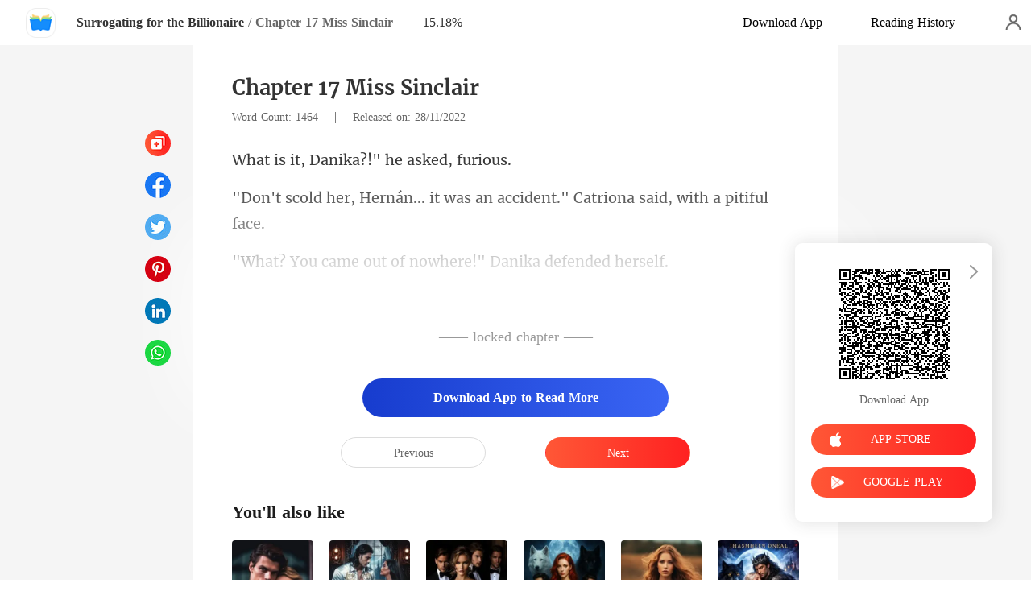

--- FILE ---
content_type: text/html; charset=utf-8
request_url: https://www.moboreader.com/readBook/35142322/1110573/Surrogating-for-the-Billionaire
body_size: 31750
content:
<!doctype html>
<html data-n-head-ssr lang="en" dir="ltr" data-n-head="%7B%22lang%22:%7B%22ssr%22:%22en%22%7D,%22dir%22:%7B%22ssr%22:%22ltr%22%7D%7D">
<head prefix="og: http://ogp.me/ns# fb: http://ogp.me/ns/fb#" data-n-head="%7B%22prefix%22:%7B%22ssr%22:%22og:%20http://ogp.me/ns#%20fb:%20http://ogp.me/ns/fb#%22%7D%7D">
    <meta http-equiv="Expires" content="0"/>
    <meta http-equiv="Pragma" content="no-cache"/>
    <meta http-equiv="Cache-control" content="no-cache"/>
    <meta http-equiv="Cache" content="no-cache"/>
    <meta  charset="utf-8"/><meta  name="viewport" content="width=device-width, initial-scale=1.0, maximum-scale=1.0, minimum-scale=1.0, user-scalable=no"/><meta  name="keywords" content=""/><meta  name="description" content="Surrogating for the Billionaire novel Chapter 17 Miss Sinclair Read Online on MoboReader, tells a billionaire romance story about : &quot;I will never have a child with someone I don&#x27;t trust!&quot; This was Danika&#x27;s motto, as she was abandoned by her father when she was little. She had to dedicate her life"/><meta  property="og:locale" content="en_US"/><meta  property="og:type" content="book"/><meta  property="og:title" content="Surrogating for the Billionaire novel Chapter 17 Miss Sinclair -  - MoboReader"/><meta  property="og:description" content="Surrogating for the Billionaire novel Chapter 17 Miss Sinclair Read Online on MoboReader, tells a billionaire romance story about : &quot;I will never have a child with someone I don&#x27;t trust!&quot; This was Danika&#x27;s motto, as she was abandoned by her father when she was little. She had to dedicate her life"/><meta  property="og:url" content="https://www.moboreader.com/readBook/35142322/1110573/Surrogating-for-the-Billionaire"/><meta  property="og:site_name" content="https://www.moboreader.com"/><meta  property="og:image" content="https://cos-enres.cdreader.com/site-322(new)/0/35142/coverbigger.jpg?v=04dd554c0f993c70f9f3297e6fe0ee8d"/><meta  property="og:image:alt" content="Surrogating for the Billionaire"/><meta  property="og:book:author" content="Zana.M"/><meta  property="og:book:release_date" content="2022-11-04T12:12:11+00:00"/><meta  property="og:book:tag" content="Pregnancy"/><meta  property="og:book:tag" content="CEO"/><meta  property="og:book:tag" content="Attractive"/><meta  property="og:book:tag" content="Contract marriage "/><meta  property="og:book:tag" content="Arrogant/Dominant"/><meta  property="og:book:tag" content="Romance"/><meta  property="og:book:tag" content="Billionaires"/><title>Surrogating for the Billionaire novel Chapter 17 Miss Sinclair -  - MoboReader</title><link  rel="icon" type="image/x-icon" href="/favicon.ico"><link  rel="canonical" href="https://www.moboreader.com/readBook/35142322/1110573/Surrogating-for-the-Billionaire"><link  rel="alternate" href="https://m.moboreader.com/readBook/35142322/1110573/Surrogating-for-the-Billionaire" media="only screen and(max-width:640px)"><script  data-hid="gtm-script">if(!window._gtm_init){window._gtm_init=1;(function(w,n,d,m,e,p){w[d]=(w[d]==1||n[d]=='yes'||n[d]==1||n[m]==1||(w[e]&&w[e][p]&&w[e][p]()))?1:0})(window,navigator,'doNotTrack','msDoNotTrack','external','msTrackingProtectionEnabled');(function(w,d,s,l,x,y){w[x]={};w._gtm_inject=function(i){if(w.doNotTrack||w[x][i])return;w[x][i]=1;w[l]=w[l]||[];w[l].push({'gtm.start':new Date().getTime(),event:'gtm.js'});var f=d.getElementsByTagName(s)[0],j=d.createElement(s);j.async=true;j.src='https://www.googletagmanager.com/gtm.js?id='+i;f.parentNode.insertBefore(j,f);}})(window,document,'script','dataLayer','_gtm_ids','_gtm_inject')}</script><script  data-hid="google-tag-manager">!function(e,t,a,n,g){e[n]=e[n]||[],e[n].push({"gtm.start":(new Date).getTime(),event:"gtm.js"});var m=t.getElementsByTagName(a)[0],r=t.createElement(a);r.async=!0,r.src="https://www.googletagmanager.com/gtm.js?id=GTM-KF7XJMF",m.parentNode.insertBefore(r,m)}(window,document,"script","dataLayer")</script><script  data-hid="google-tag-manager-ldjson" type="application/ld+json">{"@context":"https://schema.org","@type":"WebSite","url":"https://www.moboreader.com","potentialAction":[{"@type":"SearchAction","target":"https://www.moboreader.com/searchHistory?keyword={search_term_string}","query-input":"required name=search_term_string"}]}</script><script  data-hid="google-tag-appinfo-ldjson" type="application/ld+json">{"@context":"https://schema.org","@type":"SoftwareApplication","name":"MoboReader","applicationCategory":"EntertainmentApplication","aggregateRating":{"@type":"AggregateRating","ratingValue":4.2,"ratingCount":113544},"offers":{"@type":"Offer","price":0}}</script><script  data-hid="ldjson-chapter-breadcrumb-schema" type="application/ld+json">{"@context":"https://schema.org","@type":"BreadcrumbList","itemListElement":[{"@type":"ListItem","position":1,"name":"Home","item":"https://www.moboreader.com"},{"@type":"ListItem","position":2,"name":"Billionaires","item":"https://www.moboreader.com/Books/Women/Billionaires"},{"@type":"ListItem","position":3,"name":"Surrogating for the Billionaire","item":"https://www.moboreader.com/bookDetail/35142322/Billionaires/Surrogating-for-the-Billionaire"},{"@type":"ListItem","position":4,"name":"Chapter 17 Miss Sinclair","item":"https://www.moboreader.com/readBook/35142322/1110573/Surrogating-for-the-Billionaire"}]}</script><script  data-hid="ldjson-chapter-schema" type="application/ld+json">{"@context":"https://schema.org","@type":["Article","Chapter"],"@id":"https://www.moboreader.com/readBook/35142322/1110573/Surrogating-for-the-Billionaire","name":"Chapter 17 Miss Sinclair","headline":"Chapter 17 Miss Sinclair","pageStart":17,"pageEnd":17,"datePublished":"2022-11-28T15:25:30","inLanguage":"en","author":{"@type":"Person","name":"Zana.M"},"url":"https://www.moboreader.com/readBook/35142322/1110573/Surrogating-for-the-Billionaire","isPartOf":{"@id":"https://www.moboreader.com/bookDetail/35142322/Billionaires/Surrogating-for-the-Billionaire","@type":"Book","author":{"@type":"Person","name":"Zana.M"},"name":"Surrogating for the Billionaire","publisher":{"@type":"Organization","name":"MoboReader","url":"https://www.moboreader.com"}}}</script><link rel="preload" href="/_cd/f165e55.js" as="script"><link rel="preload" href="/_cd/6ae13ae.js" as="script"><link rel="preload" href="/_cd/css/d4d0a47.css" as="style"><link rel="preload" href="/_cd/495d969.js" as="script"><link rel="preload" href="/_cd/css/90cf23b.css" as="style"><link rel="preload" href="/_cd/28129c3.js" as="script"><link rel="preload" href="/_cd/css/81a8590.css" as="style"><link rel="preload" href="/_cd/c56d02e.js" as="script"><link rel="preload" href="/_cd/dd4f731.js" as="script"><link rel="stylesheet" href="/_cd/css/d4d0a47.css"><link rel="stylesheet" href="/_cd/css/90cf23b.css"><link rel="stylesheet" href="/_cd/css/81a8590.css">
    <meta name="p:domain_verify" content="d1e240e35823b3826e817a38b3952b72"/>
    <script>var g_environment={ASPNETCORE_ENVIRONMENT:"pro",langenv:"en"};!function(o){var e;if("function"==typeof define&&define.amd&&(define(o),e=!0),"object"==typeof exports&&(module.exports=o(),e=!0),!e){var i=window.Cookies,n=window.Cookies=o();n.noConflict=function(){return window.Cookies=i,n}}}((function(){function o(){for(var o=0,e={};o<arguments.length;o++){var i=arguments[o];for(var n in i)e[n]=i[n]}return e}function e(o){return o.replace(/(%[0-9A-Z]{2})+/g,decodeURIComponent)}return function i(n){function t(){}function c(e,i,c){if("undefined"!=typeof document){"number"==typeof(c=o({path:"/"},t.defaults,c)).expires&&(c.expires=new Date(1*new Date+864e5*c.expires)),c.expires=c.expires?c.expires.toUTCString():"";try{var r=JSON.stringify(i);/^[\{\[]/.test(r)&&(i=r)}catch(o){}i=n.write?n.write(i,e):encodeURIComponent(String(i)).replace(/%(23|24|26|2B|3A|3C|3E|3D|2F|3F|40|5B|5D|5E|60|7B|7D|7C)/g,decodeURIComponent),e=encodeURIComponent(String(e)).replace(/%(23|24|26|2B|5E|60|7C)/g,decodeURIComponent).replace(/[\(\)]/g,escape);var a="";for(var s in c)c[s]&&(a+="; "+s,!0!==c[s]&&(a+="="+c[s].split(";")[0]));return document.cookie=e+"="+i+a}}function r(o,i){if("undefined"!=typeof document){for(var t={},c=document.cookie?document.cookie.split("; "):[],r=0;r<c.length;r++){var a=c[r].split("="),s=a.slice(1).join("=");i||'"'!==s.charAt(0)||(s=s.slice(1,-1));try{var d=e(a[0]);if(s=(n.read||n)(s,d)||e(s),i)try{s=JSON.parse(s)}catch(o){}if(t[d]=s,o===d)break}catch(o){}}return o?t[o]:t}}return t.set=c,t.get=function(o){return r(o,!1)},t.getJSON=function(o){return r(o,!0)},t.remove=function(e,i){c(e,"",o(i,{expires:-1}))},t.defaults={},t.withConverter=i,t}((function(){}))})),Cookies.set("env",g_environment.ASPNETCORE_ENVIRONMENT),Cookies.set("lang",g_environment.langenv);var LANG=g_environment.langenv,ENV=g_environment.ASPNETCORE_ENVIRONMENT,ua="",ipad="",isIphone="",isAndroid="",isMobile="",hostList={ft:{pc:"www.cdreader.com",h5:"mob.cdreader.com"},en:{pc:"www.moboreader.com",h5:"m.moboreader.com"},sp:{pc:"www.manobook.com",h5:"m.manobook.com"},pt:{pc:"www.lera.mobi",h5:"m.lera.mobi"},fr:{pc:"www.kifflire.com",h5:"m.kifflire.com"},ru:{pc:"www.litradnovie.com",h5:"m.litradnovie.com"},jp:{pc:"www.soukainovel.com",h5:"m.soukainovel.com"},id:{pc:"www.bakisah.com",h5:"m.bakisah.com"},th:{pc:"www.meghabook.com",h5:"m.meghabook.com"}},FIRST_ZONE=["cdreader.com","moboreader.com","manobook.com","lera.mobi","kifflire.com","litradnovie.com","soukainovel.com","bakisah.com","meghabook.com"];try{if(isIphone=!(ipad=(ua=navigator.userAgent).match(/(iPad).*OS\s([\d_]+)/))&&ua.match(/(iPhone\sOS)\s([\d_]+)/),isAndroid=ua.match(/(Android)\s+([\d.]+)/),isMobile=isIphone||isAndroid,"micromessenger"==window.navigator.userAgent.toLowerCase().match(/MicroMessenger/i)){let o={win:!1,mac:!1},e=navigator.platform;o.win=0==e.indexOf("Win"),o.mac=0==e.indexOf("Mac"),isMobile=!(o.win||o.mac)}if(console.log("window.location.host",isMobile,isMobile?hostList[LANG].h5:hostList[LANG].pc,window.location.host),FIRST_ZONE.includes(window.location.host)){const o=isMobile?hostList[LANG].h5:hostList[LANG].pc,e=window.location.href.replace(window.location.host,o);window.location.href=e}if(isMobile&&-1===window.location.href.indexOf("client_proid")){let o=window.location.href,e=!1;(ENV.includes("dev")||ENV.includes("test")||ENV.includes("stage"))&&(window.location.href.includes("officialwebsitec1pc")&&(e=!0),o=window.location.href.replace("officialwebsitec1pc","officialwebsitec1mobile")),"pro"===ENV&&(window.location.href.includes(hostList[LANG].pc)&&(e=!0),o=window.location.href.replace(hostList[LANG].pc,hostList[LANG].h5)),-1===window.location.host.indexOf("192.168")&&e?window.location.href=o:console.log("url",o)}}catch(o){}var htmlDom=document.getElementsByTagName("html")[0];htmlDom.style.fontSize="100px",document.addEventListener("gesturestart",(function(o){o.preventDefault()}))</script>
</head>
<body >
<noscript  data-hid="gtm-noscript" data-pbody="true"></noscript><div data-server-rendered="true" id="__cd"><div class="loading-page" style="display:none;" data-v-73dd17ae><canvas id="canvas" data-v-73dd17ae></canvas></div><div id="__layout"><div oncopy="return false;" class="index read-container" data-v-19551836><div class="header" data-v-19551836><div class="header-box flex-ac-js" data-v-19551836><div class="left-box flex-ac" data-v-19551836><a href="/" target="_self" class="flex-ac-jc nuxt-link-active" data-v-19551836><img alt="img" src="/_cd/img/logo.985523a.png" class="logoImg" data-v-19551836></a> <a target="_blank" href="/bookDetail/35142322/Billionaires/Surrogating-for-the-Billionaire" class="bookName underline ellipsis" data-v-19551836>Surrogating for the Billionaire</a> <span data-v-19551836> / </span> <span class="bookChapter ellipsis" data-v-19551836>Chapter 17 Miss Sinclair</span> <span class="bookPercent-line" data-v-19551836>|</span> <span class="bookPercent" data-v-19551836>15.18%</span></div> <div class="right-box flex-ac" data-v-19551836><div class="header-item ellipsis" data-v-19551836>Download App</div> <div class="header-item ellipsis" data-v-19551836>
          Reading History
        </div> <div class="user-box" data-v-19551836></div></div></div></div> <div style="height: 0.56rem" data-v-19551836></div> <!----> <div class="chapter" data-v-19551836><!----> <style data-v-19551836>
      p.vNYIi::before{content: attr(u7U2U)} p.vNYIi::after{content: attr(OAYwF)} p.cScez::before{content: attr(rifAs)} p.cScez::after{content: attr(tLEzN)} p.qOJDc::before{content: attr(N646y)} p.qOJDc::after{content: attr(TDZZj)} p.QwvKP::before{content: attr(zJwdN)} p.QwvKP::after{content: attr(cAhEF)} p.t6GYZ::before{content: attr(HWJ8w)} p.t6GYZ::after{content: attr(WbJHE)} p.DgHP2::before{content: attr(cEAQt)} p.DgHP2::after{content: attr(AP9FM)} 
    </style> <div class="chapter-msg lock-chapter" data-v-19551836><h2 class="chapter-name" data-v-19551836>Chapter 17 Miss Sinclair</h2> <div data-v-19551836><span class="chapter-word" data-v-19551836>Word Count: 1464 </span>
           |   
        <span class="chapter-time" data-v-19551836>Released on: 28/11/2022</span></div> <div class="chapter-content lock-chapter" data-v-19551836><div data-v-19551836><p u7U2U="What is it, D" OAYwF="sked, furious. " class="p_sj vNYIi">anika?!&quot; he a</p><p rifAs="&quot;Don't scold her, Hernán... " tLEzN="a said, with a pitiful face. " class="p_sj cScez">it was an accident.&quot; Catrion</p><p TDZZj="a defended herself. " N646y="&quot;What? You came out" class="p_sj qOJDc"> of nowhere!&quot; Danik</p><p zJwdN="&quot;It is very unfortunate. I had n" cAhEF="u bumped into me twice today...&quot; " class="p_sj QwvKP">ot recognized you before, but yo</p><p HWJ8w="&quot;Danika, what ha" WbJHE="fore? Apologize!&quot; " class="p_sj t6GYZ">ve I told you be</p><p cEAQt="&quot;Wha" AP9FM="hat i" class="p_sj DgHP2">t? T</p></div></div> <!----> <div class="lock-content" data-v-19551836><!----> <!----> <div class="lock-title" data-v-19551836>
          —— locked chapter ——
        </div> <div class="lock-btn notLogin flex-ac-jc" data-v-19551836><div class="get-more" style="padding-top: 0" data-v-19551836>
            Download App to Read More
          </div></div></div> <!----> <div class="flex-ac-jc" style="margin-top: 0.5rem" data-v-19551836><a href="/readBook/35142322/1110558/Surrogating-for-the-Billionaire" class="chapter-btn active" data-v-19551836>
          Previous
        </a> <div class="interval" data-v-19551836></div> <a href="/readBook/35142322/1111034/Surrogating-for-the-Billionaire" class="chapter-btn active-btn" data-v-19551836>
          Next
        </a></div> <div class="like-box" data-v-19551836><h2 class="like-title" data-v-19551836>You'll also like</h2> <div class="like-items flex" data-v-19551836><div class="like-item" data-v-19551836><a href="/bookDetail/78663322/Modern/The-Humble-Ex-wife-Is-Now-A-Brilliant-Tycoon" data-v-19551836><div class="lazy-image book-img imgHover" data-v-7919aefc data-v-19551836><img src="https://cos-enres.cdreader.com/site-322(new)/0/78663/coverbig.jpg?v=b705411c5144e51405caa1dd738aa5d2" alt="The Humble Ex-wife Is Now A Brilliant Tycoon" class="real-image" data-v-7919aefc> <div data-v-7919aefc></div></div> <h3 class="i-title ellipsis--l2" data-v-19551836>The Humble Ex-wife Is Now A Brilliant Tycoon</h3></a> <a target="_blank" href="/author/Flory-Corkery-38361828" class="i-classify" data-v-19551836>Flory Corkery</a></div><div class="like-item" data-v-19551836><a href="/bookDetail/82587322/Werewolf/THE-BROKEN-LUNA-MATED-TO-THE-CRIPPLED-ALPHA" data-v-19551836><div class="lazy-image book-img imgHover" data-v-7919aefc data-v-19551836><img src="https://cos-enres.cdreader.com/site-322(new)/0/82587/coverbig.jpg?v=a7caefa6acb0d7cbbe0b91e85d9536fd" alt="THE BROKEN LUNA: MATED TO THE CRIPPLED ALPHA" class="real-image" data-v-7919aefc> <div data-v-7919aefc></div></div> <h3 class="i-title ellipsis--l2" data-v-19551836>THE BROKEN LUNA: MATED TO THE CRIPPLED ALPHA</h3></a> <a target="_blank" href="/author/Sam-Nixon-183107750" class="i-classify" data-v-19551836>Sam Nixon</a></div><div class="like-item" data-v-19551836><a href="/bookDetail/101068322/Modern/After-Leaving-Her-Three-Brothers-Beg-For-Forgiveness" data-v-19551836><div class="lazy-image book-img imgHover" data-v-7919aefc data-v-19551836><img src="https://cos-enres.cdreader.com/site-322(new)/1/101068/coverbig.jpg?v=f6ab5c1b8c897b9c5868c7166ea93748" alt="After Leaving, Her Three Brothers Beg For Forgiveness" class="real-image" data-v-7919aefc> <div data-v-7919aefc></div></div> <h3 class="i-title ellipsis--l2" data-v-19551836>After Leaving, Her Three Brothers Beg For Forgiveness</h3></a> <a target="_blank" href="/author/Elara-Quinn-38361828" class="i-classify" data-v-19551836>Elara Quinn</a></div><div class="like-item" data-v-19551836><a href="/bookDetail/95376322/Werewolf/He-Chose-First-Love-I-Chose-the-Alpha-King" data-v-19551836><div class="lazy-image book-img imgHover" data-v-7919aefc data-v-19551836><img src="https://cos-enres.cdreader.com/site-322(new)/0/95376/coverbig.jpg?v=691eb9a2d77f4798edb9085112dfa29a" alt="He Chose First Love, I Chose the Alpha King" class="real-image" data-v-7919aefc> <div data-v-7919aefc></div></div> <h3 class="i-title ellipsis--l2" data-v-19551836>He Chose First Love, I Chose the Alpha King</h3></a> <a target="_blank" href="/author/Aurora-155413128" class="i-classify" data-v-19551836>Aurora</a></div><div class="like-item" data-v-19551836><a href="/bookDetail/97516322/Modern/The-Cursed-Heiress-Now-Im-Their-Billionaire-Nightmare" data-v-19551836><div class="lazy-image book-img imgHover" data-v-7919aefc data-v-19551836><img src="https://cos-enres.cdreader.com/site-322(new)/0/97516/coverbig.jpg?v=52f2fa46488d9cfa056cbdb71b6e4065" alt="The Cursed Heiress: Now I'm Their Billionaire Nightmare" class="real-image" data-v-7919aefc> <div data-v-7919aefc></div></div> <h3 class="i-title ellipsis--l2" data-v-19551836>The Cursed Heiress: Now I'm Their Billionaire Nightmare</h3></a> <a target="_blank" href="/author/Ruby-Skye-38361828" class="i-classify" data-v-19551836>Ruby Skye</a></div><div class="like-item" data-v-19551836><a href="/bookDetail/77986322/Werewolf/THE-LYCAN-KINGS-TREASURED-LUNA" data-v-19551836><div class="lazy-image book-img imgHover" data-v-7919aefc data-v-19551836><img src="https://cos-enres.cdreader.com/site-322(new)/0/77986/coverbig.jpg?v=f7d3792a2dd7ef33ebe95399d9bb8681" alt="THE LYCAN KING'S TREASURED LUNA" class="real-image" data-v-7919aefc> <div data-v-7919aefc></div></div> <h3 class="i-title ellipsis--l2" data-v-19551836>THE LYCAN KING'S TREASURED LUNA</h3></a> <a target="_blank" href="/author/Jhasmheen-Oneal-140630336" class="i-classify" data-v-19551836>Jhasmheen Oneal</a></div></div></div></div></div> <div class="catalog" data-v-19551836><div class="catalogLoading flex-ac-jc" data-v-19551836><!----></div> <div class="catalog-header" data-v-19551836><img alt="img" src="[data-uri]" class="catalog-close" data-v-19551836> <h3 class="catalog-title" data-v-19551836>
        Contents
      </h3></div> <div class="catalog-list" data-v-19551836><a href="/readBook/35142322/1084830/Surrogating-for-the-Billionaire" class="catalog-item" data-v-19551836>
         Chapter 1 How much 
        <!----></a><a href="/readBook/35142322/1084847/Surrogating-for-the-Billionaire" class="catalog-item" data-v-19551836>
        Chapter 2 Think about it
        <!----></a><a href="/readBook/35142322/1085804/Surrogating-for-the-Billionaire" class="catalog-item" data-v-19551836>
        Chapter 3 Evicted
        <!----></a><a href="/readBook/35142322/1085940/Surrogating-for-the-Billionaire" class="catalog-item" data-v-19551836>
        Chapter 4 Married
        <!----></a><a href="/readBook/35142322/1086031/Surrogating-for-the-Billionaire" class="catalog-item" data-v-19551836>
        Chapter 5 New position
        <!----></a><a href="/readBook/35142322/1086046/Surrogating-for-the-Billionaire" class="catalog-item" data-v-19551836>
        Chapter 6 The visit
        <!----></a><a href="/readBook/35142322/1086052/Surrogating-for-the-Billionaire" class="catalog-item" data-v-19551836>
        Chapter 7 Stunning!
        <!----></a><a href="/readBook/35142322/1087554/Surrogating-for-the-Billionaire" class="catalog-item" data-v-19551836>
        Chapter 8 The Manor
        <!----></a><a href="/readBook/35142322/1087590/Surrogating-for-the-Billionaire" class="catalog-item" data-v-19551836>
        Chapter 9 The party
        <!----></a><a href="/readBook/35142322/1087643/Surrogating-for-the-Billionaire" class="catalog-item" data-v-19551836>
        Chapter 10 No change
        <!----></a><a href="/readBook/35142322/1107737/Surrogating-for-the-Billionaire" class="catalog-item" data-v-19551836>
        Chapter 11 The morning after
        <div class="lock-img" data-v-19551836></div></a><a href="/readBook/35142322/1107864/Surrogating-for-the-Billionaire" class="catalog-item" data-v-19551836>
         Chapter 12 What's going on 
        <div class="lock-img" data-v-19551836></div></a><a href="/readBook/35142322/1107865/Surrogating-for-the-Billionaire" class="catalog-item" data-v-19551836>
        Chapter 13 A taste
        <div class="lock-img" data-v-19551836></div></a><a href="/readBook/35142322/1110367/Surrogating-for-the-Billionaire" class="catalog-item" data-v-19551836>
        Chapter 14 The delivery
        <div class="lock-img" data-v-19551836></div></a><a href="/readBook/35142322/1110524/Surrogating-for-the-Billionaire" class="catalog-item" data-v-19551836>
        Chapter 15 Not indoors
        <div class="lock-img" data-v-19551836></div></a><a href="/readBook/35142322/1110558/Surrogating-for-the-Billionaire" class="catalog-item" data-v-19551836>
         Chapter 16 You again 
        <div class="lock-img" data-v-19551836></div></a><a href="/readBook/35142322/1110573/Surrogating-for-the-Billionaire" class="catalog-item active" data-v-19551836>
        Chapter 17 Miss Sinclair
        <div class="lock-img" data-v-19551836></div></a><a href="/readBook/35142322/1111034/Surrogating-for-the-Billionaire" class="catalog-item" data-v-19551836>
        Chapter 18 Courage
        <div class="lock-img" data-v-19551836></div></a><a href="/readBook/35142322/1111089/Surrogating-for-the-Billionaire" class="catalog-item" data-v-19551836>
        Chapter 19 Sorry
        <div class="lock-img" data-v-19551836></div></a><a href="/readBook/35142322/1111099/Surrogating-for-the-Billionaire" class="catalog-item" data-v-19551836>
        Chapter 20 Ride
        <div class="lock-img" data-v-19551836></div></a><a href="/readBook/35142322/1111321/Surrogating-for-the-Billionaire" class="catalog-item" data-v-19551836>
        Chapter 21 Hospital
        <div class="lock-img" data-v-19551836></div></a><a href="/readBook/35142322/1112064/Surrogating-for-the-Billionaire" class="catalog-item" data-v-19551836>
        Chapter 22 Don't you dare!
        <div class="lock-img" data-v-19551836></div></a><a href="/readBook/35142322/1112104/Surrogating-for-the-Billionaire" class="catalog-item" data-v-19551836>
         Chapter 23 Jealous
        <div class="lock-img" data-v-19551836></div></a><a href="/readBook/35142322/1112137/Surrogating-for-the-Billionaire" class="catalog-item" data-v-19551836>
        Chapter 24 Another one
        <div class="lock-img" data-v-19551836></div></a><a href="/readBook/35142322/1113676/Surrogating-for-the-Billionaire" class="catalog-item" data-v-19551836>
        Chapter 25 Not going home
        <div class="lock-img" data-v-19551836></div></a><a href="/readBook/35142322/1115525/Surrogating-for-the-Billionaire" class="catalog-item" data-v-19551836>
         Chapter 26 Is she 
        <div class="lock-img" data-v-19551836></div></a><a href="/readBook/35142322/1115817/Surrogating-for-the-Billionaire" class="catalog-item" data-v-19551836>
        Chapter 27 Taste you
        <div class="lock-img" data-v-19551836></div></a><a href="/readBook/35142322/1116854/Surrogating-for-the-Billionaire" class="catalog-item" data-v-19551836>
        Chapter 28 Feelings
        <div class="lock-img" data-v-19551836></div></a><a href="/readBook/35142322/1117710/Surrogating-for-the-Billionaire" class="catalog-item" data-v-19551836>
        Chapter 29 Heartbeat
        <div class="lock-img" data-v-19551836></div></a><a href="/readBook/35142322/1124153/Surrogating-for-the-Billionaire" class="catalog-item" data-v-19551836>
        Chapter 30 Visiting grandpa
        <div class="lock-img" data-v-19551836></div></a><a href="/readBook/35142322/1125008/Surrogating-for-the-Billionaire" class="catalog-item" data-v-19551836>
        Chapter 31 I want to work
        <div class="lock-img" data-v-19551836></div></a><a href="/readBook/35142322/1125521/Surrogating-for-the-Billionaire" class="catalog-item" data-v-19551836>
        Chapter 32 Not trusting
        <div class="lock-img" data-v-19551836></div></a><a href="/readBook/35142322/1127191/Surrogating-for-the-Billionaire" class="catalog-item" data-v-19551836>
        Chapter 33 Shattering
        <div class="lock-img" data-v-19551836></div></a><a href="/readBook/35142322/1128465/Surrogating-for-the-Billionaire" class="catalog-item" data-v-19551836>
        Chapter 34 Gone
        <div class="lock-img" data-v-19551836></div></a><a href="/readBook/35142322/1128654/Surrogating-for-the-Billionaire" class="catalog-item" data-v-19551836>
        Chapter 35 Truth
        <div class="lock-img" data-v-19551836></div></a><a href="/readBook/35142322/1135797/Surrogating-for-the-Billionaire" class="catalog-item" data-v-19551836>
        Chapter 36 Home
        <div class="lock-img" data-v-19551836></div></a><a href="/readBook/35142322/1136529/Surrogating-for-the-Billionaire" class="catalog-item" data-v-19551836>
        Chapter 37 Surprise!
        <div class="lock-img" data-v-19551836></div></a><a href="/readBook/35142322/1137231/Surrogating-for-the-Billionaire" class="catalog-item" data-v-19551836>
        Chapter 38 Phillip
        <div class="lock-img" data-v-19551836></div></a><a href="/readBook/35142322/1137775/Surrogating-for-the-Billionaire" class="catalog-item" data-v-19551836>
         Chapter 39 Meeting Roman
        <div class="lock-img" data-v-19551836></div></a><a href="/readBook/35142322/1138372/Surrogating-for-the-Billionaire" class="catalog-item" data-v-19551836>
        Chapter 40 Family
        <div class="lock-img" data-v-19551836></div></a><a href="/readBook/35142322/1139023/Surrogating-for-the-Billionaire" class="catalog-item" data-v-19551836>
        Chapter 41 I want her!
        <div class="lock-img" data-v-19551836></div></a><a href="/readBook/35142322/1140199/Surrogating-for-the-Billionaire" class="catalog-item" data-v-19551836>
         Chapter 42 The truth, at last
        <div class="lock-img" data-v-19551836></div></a><a href="/readBook/35142322/1140891/Surrogating-for-the-Billionaire" class="catalog-item" data-v-19551836>
        Chapter 43 Travel
        <div class="lock-img" data-v-19551836></div></a><a href="/readBook/35142322/1141677/Surrogating-for-the-Billionaire" class="catalog-item" data-v-19551836>
         Chapter 44 Jealousy 
        <div class="lock-img" data-v-19551836></div></a><a href="/readBook/35142322/1142374/Surrogating-for-the-Billionaire" class="catalog-item" data-v-19551836>
        Chapter 45 First time
        <div class="lock-img" data-v-19551836></div></a><a href="/readBook/35142322/1142772/Surrogating-for-the-Billionaire" class="catalog-item" data-v-19551836>
        Chapter 46 A joke
        <div class="lock-img" data-v-19551836></div></a><a href="/readBook/35142322/1143186/Surrogating-for-the-Billionaire" class="catalog-item" data-v-19551836>
         Chapter 47 Everything I want
        <div class="lock-img" data-v-19551836></div></a><a href="/readBook/35142322/1143600/Surrogating-for-the-Billionaire" class="catalog-item" data-v-19551836>
        Chapter 48 Back home
        <div class="lock-img" data-v-19551836></div></a><a href="/readBook/35142322/1144851/Surrogating-for-the-Billionaire" class="catalog-item" data-v-19551836>
        Chapter 49 Older
        <div class="lock-img" data-v-19551836></div></a><a href="/readBook/35142322/1145345/Surrogating-for-the-Billionaire" class="catalog-item" data-v-19551836>
        Chapter 50 To the rescue
        <div class="lock-img" data-v-19551836></div></a><a href="/readBook/35142322/1146177/Surrogating-for-the-Billionaire" class="catalog-item" data-v-19551836>
         Chapter 51 Madman!
        <div class="lock-img" data-v-19551836></div></a><a href="/readBook/35142322/1147691/Surrogating-for-the-Billionaire" class="catalog-item" data-v-19551836>
        Chapter 52 Home
        <div class="lock-img" data-v-19551836></div></a><a href="/readBook/35142322/1151645/Surrogating-for-the-Billionaire" class="catalog-item" data-v-19551836>
        Chapter 53 Do good
        <div class="lock-img" data-v-19551836></div></a><a href="/readBook/35142322/1152926/Surrogating-for-the-Billionaire" class="catalog-item" data-v-19551836>
         Chapter 54 Come again 
        <div class="lock-img" data-v-19551836></div></a><a href="/readBook/35142322/1155460/Surrogating-for-the-Billionaire" class="catalog-item" data-v-19551836>
        Chapter 55 Plans
        <div class="lock-img" data-v-19551836></div></a><a href="/readBook/35142322/1155957/Surrogating-for-the-Billionaire" class="catalog-item" data-v-19551836>
        Chapter 56 Embarrassed
        <div class="lock-img" data-v-19551836></div></a><a href="/readBook/35142322/1157047/Surrogating-for-the-Billionaire" class="catalog-item" data-v-19551836>
        Chapter 57 News!
        <div class="lock-img" data-v-19551836></div></a><a href="/readBook/35142322/1157908/Surrogating-for-the-Billionaire" class="catalog-item" data-v-19551836>
        Chapter 58 Mistake
        <div class="lock-img" data-v-19551836></div></a><a href="/readBook/35142322/1159120/Surrogating-for-the-Billionaire" class="catalog-item" data-v-19551836>
        Chapter 59 Family
        <div class="lock-img" data-v-19551836></div></a><a href="/readBook/35142322/1159729/Surrogating-for-the-Billionaire" class="catalog-item" data-v-19551836>
        Chapter 60 Making it clear
        <div class="lock-img" data-v-19551836></div></a><a href="/readBook/35142322/1160628/Surrogating-for-the-Billionaire" class="catalog-item" data-v-19551836>
        Chapter 61 A bad feeling
        <div class="lock-img" data-v-19551836></div></a><a href="/readBook/35142322/1161276/Surrogating-for-the-Billionaire" class="catalog-item" data-v-19551836>
         Chapter 62 Decent
        <div class="lock-img" data-v-19551836></div></a><a href="/readBook/35142322/1161842/Surrogating-for-the-Billionaire" class="catalog-item" data-v-19551836>
        Chapter 63 You are my light. 
        <div class="lock-img" data-v-19551836></div></a><a href="/readBook/35142322/1164762/Surrogating-for-the-Billionaire" class="catalog-item" data-v-19551836>
         Chapter 64 Pity-taker
        <div class="lock-img" data-v-19551836></div></a><a href="/readBook/35142322/1165565/Surrogating-for-the-Billionaire" class="catalog-item" data-v-19551836>
        Chapter 65 The letter
        <div class="lock-img" data-v-19551836></div></a><a href="/readBook/35142322/1166397/Surrogating-for-the-Billionaire" class="catalog-item" data-v-19551836>
         Chapter 66 No sign
        <div class="lock-img" data-v-19551836></div></a><a href="/readBook/35142322/1167130/Surrogating-for-the-Billionaire" class="catalog-item" data-v-19551836>
         Chapter 67 Lies
        <div class="lock-img" data-v-19551836></div></a><a href="/readBook/35142322/1167282/Surrogating-for-the-Billionaire" class="catalog-item" data-v-19551836>
         Chapter 68 Reaction
        <div class="lock-img" data-v-19551836></div></a><a href="/readBook/35142322/1168140/Surrogating-for-the-Billionaire" class="catalog-item" data-v-19551836>
         Chapter 69 Invalid
        <div class="lock-img" data-v-19551836></div></a><a href="/readBook/35142322/1168530/Surrogating-for-the-Billionaire" class="catalog-item" data-v-19551836>
        Chapter 70 Traveling
        <div class="lock-img" data-v-19551836></div></a><a href="/readBook/35142322/1169008/Surrogating-for-the-Billionaire" class="catalog-item" data-v-19551836>
         Chapter 71 A favor
        <div class="lock-img" data-v-19551836></div></a><a href="/readBook/35142322/1169155/Surrogating-for-the-Billionaire" class="catalog-item" data-v-19551836>
         Chapter 72 It's alright
        <div class="lock-img" data-v-19551836></div></a><a href="/readBook/35142322/1169943/Surrogating-for-the-Billionaire" class="catalog-item" data-v-19551836>
        Chapter 73 Visitor
        <div class="lock-img" data-v-19551836></div></a><a href="/readBook/35142322/1170523/Surrogating-for-the-Billionaire" class="catalog-item" data-v-19551836>
         Chapter 74 Nothing bad!
        <div class="lock-img" data-v-19551836></div></a><a href="/readBook/35142322/1171015/Surrogating-for-the-Billionaire" class="catalog-item" data-v-19551836>
         Chapter 75 A fiancé
        <div class="lock-img" data-v-19551836></div></a><a href="/readBook/35142322/1171741/Surrogating-for-the-Billionaire" class="catalog-item" data-v-19551836>
         Chapter 76 More polite
        <div class="lock-img" data-v-19551836></div></a><a href="/readBook/35142322/1172161/Surrogating-for-the-Billionaire" class="catalog-item" data-v-19551836>
         Chapter 77 Waking up
        <div class="lock-img" data-v-19551836></div></a><a href="/readBook/35142322/1172640/Surrogating-for-the-Billionaire" class="catalog-item" data-v-19551836>
         Chapter 78 Unknown cousin
        <div class="lock-img" data-v-19551836></div></a><a href="/readBook/35142322/1174874/Surrogating-for-the-Billionaire" class="catalog-item" data-v-19551836>
         Chapter 79 One more!
        <div class="lock-img" data-v-19551836></div></a><a href="/readBook/35142322/1175552/Surrogating-for-the-Billionaire" class="catalog-item" data-v-19551836>
         Chapter 80 Presentations
        <div class="lock-img" data-v-19551836></div></a><a href="/readBook/35142322/1176091/Surrogating-for-the-Billionaire" class="catalog-item" data-v-19551836>
         Chapter 81 However
        <div class="lock-img" data-v-19551836></div></a><a href="/readBook/35142322/1178384/Surrogating-for-the-Billionaire" class="catalog-item" data-v-19551836>
         Chapter 82 Did he refuse 
        <div class="lock-img" data-v-19551836></div></a><a href="/readBook/35142322/1179062/Surrogating-for-the-Billionaire" class="catalog-item" data-v-19551836>
         Chapter 83 New notification
        <div class="lock-img" data-v-19551836></div></a><a href="/readBook/35142322/1180361/Surrogating-for-the-Billionaire" class="catalog-item" data-v-19551836>
         Chapter 84 Are we saved
        <div class="lock-img" data-v-19551836></div></a><a href="/readBook/35142322/1183922/Surrogating-for-the-Billionaire" class="catalog-item" data-v-19551836>
         Chapter 85 Where are you 
        <div class="lock-img" data-v-19551836></div></a><a href="/readBook/35142322/1184858/Surrogating-for-the-Billionaire" class="catalog-item" data-v-19551836>
         Chapter 86 Thank you for visiting
        <div class="lock-img" data-v-19551836></div></a><a href="/readBook/35142322/1185407/Surrogating-for-the-Billionaire" class="catalog-item" data-v-19551836>
         Chapter 87 I'm coming!
        <div class="lock-img" data-v-19551836></div></a><a href="/readBook/35142322/1186156/Surrogating-for-the-Billionaire" class="catalog-item" data-v-19551836>
         Chapter 88 Disappointed
        <div class="lock-img" data-v-19551836></div></a><a href="/readBook/35142322/1191078/Surrogating-for-the-Billionaire" class="catalog-item" data-v-19551836>
         Chapter 89 Safe
        <div class="lock-img" data-v-19551836></div></a><a href="/readBook/35142322/1196653/Surrogating-for-the-Billionaire" class="catalog-item" data-v-19551836>
         Chapter 90 Raisin
        <div class="lock-img" data-v-19551836></div></a><a href="/readBook/35142322/1204922/Surrogating-for-the-Billionaire" class="catalog-item" data-v-19551836>
         Chapter 91 I'm just being polite!
        <div class="lock-img" data-v-19551836></div></a><a href="/readBook/35142322/1215924/Surrogating-for-the-Billionaire" class="catalog-item" data-v-19551836>
        Chapter 92 Like a theater
        <div class="lock-img" data-v-19551836></div></a><a href="/readBook/35142322/1216384/Surrogating-for-the-Billionaire" class="catalog-item" data-v-19551836>
         Chapter 93 For a lifetime
        <div class="lock-img" data-v-19551836></div></a><a href="/readBook/35142322/1216886/Surrogating-for-the-Billionaire" class="catalog-item" data-v-19551836>
        Chapter 94 I like him
        <div class="lock-img" data-v-19551836></div></a><a href="/readBook/35142322/1220168/Surrogating-for-the-Billionaire" class="catalog-item" data-v-19551836>
        Chapter 95 I miss you
        <div class="lock-img" data-v-19551836></div></a><a href="/readBook/35142322/1226488/Surrogating-for-the-Billionaire" class="catalog-item" data-v-19551836>
        Chapter 96 I love you
        <div class="lock-img" data-v-19551836></div></a><a href="/readBook/35142322/1227400/Surrogating-for-the-Billionaire" class="catalog-item" data-v-19551836>
        Chapter 97 I'm sorry for you
        <div class="lock-img" data-v-19551836></div></a><a href="/readBook/35142322/1228320/Surrogating-for-the-Billionaire" class="catalog-item" data-v-19551836>
        Chapter 98 Touch you
        <div class="lock-img" data-v-19551836></div></a><a href="/readBook/35142322/1229106/Surrogating-for-the-Billionaire" class="catalog-item" data-v-19551836>
         Chapter 99 Who are you 
        <div class="lock-img" data-v-19551836></div></a><a href="/readBook/35142322/1229697/Surrogating-for-the-Billionaire" class="catalog-item" data-v-19551836>
        Chapter 100 I don't remember her!
        <div class="lock-img" data-v-19551836></div></a> <div style="height: 0.72rem" data-v-19551836></div></div> <div class="catalog-page" data-v-19551836><img alt="img" src="/_cd/img/left.497baff.png" class="next left" data-v-19551836> <div data-v-19551836><input type="text" value="1" class="pageNum" data-v-19551836>  /  2
      </div> <img alt="img" src="[data-uri]" class="prev right" data-v-19551836></div></div> <div class="slider-bar" data-v-19551836><a href="/readBook/35142322/1110558/Surrogating-for-the-Billionaire" class="slider-item flex-ac-jc" data-v-19551836><span class="slider-item-top" data-v-19551836></span></a> <div class="slider-item flex-ac-jc" data-v-19551836><span class="slider-item-catalog" data-v-19551836></span></div> <a href="/readBook/35142322/1111034/Surrogating-for-the-Billionaire" class="slider-item flex-ac-jc" data-v-19551836><span class="slider-item-bottom" data-v-19551836></span></a></div> <div class="download" style="right:48px;" data-v-36432a60 data-v-19551836><img src="[data-uri]" alt class="QRCode" data-v-36432a60> <div class="download-txt" data-v-36432a60>Download App</div> <div class="apple-btn btn isClick" data-v-36432a60><img src="[data-uri]" alt="icon" data-v-36432a60> <span data-v-36432a60>APP STORE</span></div> <div class="google-btn btn isClick" data-v-36432a60><img src="/_cd/img/google.469ce25.png" alt="icon" data-v-36432a60> <span data-v-36432a60>GOOGLE PLAY</span></div> <img src="[data-uri]" class="closeIcon" data-v-36432a60></div> <div class="pageLoading flex-ac-jc" style="display:none;" data-v-19551836><!----></div></div></div></div><script>window.__CD__=(function(a,b,c,d,e,f,g,h,i,j,k,l,m,n,o,p,q,r,s,t,u,v,w,x,y,z,A,B,C,D,E,F,G,H,I,J,K,L,M,N,O,P,Q,R,S,T,U,V,W,X,Y,Z,_,$,aa,ab,ac,ad,ae,af,ag,ah,ai,aj,ak,al,am,an,ao,ap,aq,ar,as,at,au,av,aw,ax,ay,az,aA,aB,aC,aD,aE,aF,aG,aH,aI,aJ,aK,aL,aM,aN,aO,aP,aQ,aR,aS,aT,aU,aV,aW,aX,aY,aZ,a_,a$,ba,bb,bc,bd,be,bf,bg,bh,bi,bj,bk,bl,bm,bn,bo,bp,bq,br,bs,bt,bu,bv,bw,bx,by,bz,bA,bB,bC,bD,bE,bF,bG,bH,bI,bJ,bK,bL,bM,bN,bO,bP,bQ,bR,bS,bT,bU,bV,bW,bX,bY,bZ,b_,b$,ca,cb,cc,cd,ce,cf,cg,ch,ci,cj,ck,cl,cm,cn,co,cp,cq,cr,cs,ct,cu,cv,cw,cx,cy,cz,cA,cB,cC,cD,cE,cF,cG,cH,cI,cJ,cK,cL,cM,cN,cO,cP,cQ,cR,cS,cT,cU,cV,cW,cX,cY,cZ,c_,c$,da,db,dc,dd,de,df,dg,dh,di,dj,dk,dl,dm,dn,do0,dp,dq,dr,ds,dt,du,dv,dw,dx,dy,dz,dA,dB,dC,dD,dE,dF,dG,dH,dI,dJ,dK,dL,dM,dN,dO,dP,dQ,dR,dS,dT,dU,dV,dW,dX,dY,dZ,d_,d$,ea,eb,ec,ed,ee,ef,eg,eh,ei,ej,ek,el,em,en,eo,ep,eq,er,es,et,eu,ev,ew,ex,ey,ez,eA,eB,eC,eD,eE,eF,eG,eH,eI,eJ,eK,eL,eM,eN,eO,eP,eQ,eR,eS,eT,eU,eV,eW,eX,eY,eZ,e_,e$,fa,fb,fc,fd,fe,ff,fg,fh,fi,fj,fk,fl,fm,fn,fo,fp,fq,fr,fs,ft,fu,fv,fw,fx,fy,fz,fA,fB,fC,fD,fE,fF,fG,fH,fI,fJ,fK,fL,fM,fN,fO,fP,fQ,fR,fS,fT,fU,fV,fW,fX,fY,fZ,f_,f$,ga,gb,gc,gd,ge,gf,gg,gh,gi,gj,gk,gl,gm,gn,go,gp,gq,gr,gs,gt,gu,gv,gw,gx,gy,gz,gA,gB,gC,gD,gE,gF,gG,gH,gI,gJ,gK,gL,gM,gN,gO,gP,gQ,gR,gS,gT,gU,gV,gW,gX,gY,gZ,g_,g$){aI.title=aJ;aI.description="Surrogating for the Billionaire novel Chapter 17 Miss Sinclair Read Online on MoboReader, tells a billionaire romance story about : \"I will never have a child with someone I don't trust!\" This was Danika's motto, as she was abandoned by her father when she was little. She had to dedicate her life to helping her mother take care of her sick grandmother and, therefore, she decided to go to the big city. Danika just didn't know that this decision would change her life forever. \n\nHernan Allaband had an accident, became paraplegic and was abandoned by his fiancée. Now, he is under a threat: either he has a son, or the power of the family business will be taken away from him and given to one of his enemies.\n\nA proposal to be a surrogate. A contracted marriage. Secrets of the past. But what about love? Will it be born between these two people from such different worlds? Or are they not meant to be together?\n\n";aI.keyWord=d;aK.isSpeedSowing=b;aK.dayUpdate=a;aK.bookId=35142322;aK.mainBookId=a;aK.bookName=aL;aK.authorId="131465909";aK.authorName=G;aK.imgUrl="https:\u002F\u002Fcos-enres.cdreader.com\u002Fsite-322(new)\u002F0\u002F35142\u002Fcoverbig.jpg?v=04dd554c0f993c70f9f3297e6fe0ee8d";aK.introduce="\"I will never have a child with someone I don't trust!\" This was Danika's motto, as she was abandoned by her father when she was little. She had to dedicate her life to helping her mother take care of her sick grandmother and, therefore, she decided to go to the big city. Danika just didn't know that this decision would change her life forever. \n\nHernan Allaband had an accident, became paraplegic and was abandoned by his fiancée. Now, he is under a threat: either he has a son, or the power of the family business will be taken away from him and given to one of his enemies.\n\nA proposal to be a surrogate. A contracted marriage. Secrets of the past. But what about love? Will it be born between these two people from such different worlds? Or are they not meant to be together?\n\n";aK.readerNum=133283;aK.updateChapter="1954 Chapter 112 The end";aK.updatetime="10-21 11:51";aK.chapterNum=112;aK.chapterName=aM;aK.cName=h;aK.site="Not classified";aK.bookLength="144989";aK.bookStar="4.9";aK.cid=20008;aK.buildTime="2022-11-04T12:12:11";aK.viewedBooks=[{bookId:41723322,imgUrl:"https:\u002F\u002Fcos-enres.cdreader.com\u002Fsite-322(new)\u002F0\u002F41723\u002Fcoverorgin.jpg?v=866325e01a4e9dd44ce97b69b1a78f2e",bookName:"An Arranged Marriage",genre:h,viewedPer:"75.2% of readers",authorName:G},{bookId:61141322,imgUrl:"https:\u002F\u002Fcos-enres.cdreader.com\u002Fsite-322(new)\u002F0\u002F61141\u002Fcoverorgin.jpg?v=fba7c394e5ad74afc5c05fc0e94f5bbb",bookName:"Flash Marriage With The Mafia Lord",genre:"Mafia",viewedPer:"73.7% of readers",authorName:G},{bookId:102777322,imgUrl:"https:\u002F\u002Fcos-enres.cdreader.com\u002Fsite-322(new)\u002F1\u002F102777\u002Fcoverorgin.jpg?v=90d4e2b971e9a4138c9ba72ee4a7f3ef",bookName:"Nanny Bil-aries",genre:h,viewedPer:"74.3% of readers",authorName:"Purebliss "},{bookId:104193322,imgUrl:"https:\u002F\u002Fcos-enres.cdreader.com\u002Fsite-322(new)\u002F1\u002F104193\u002Fcoverorgin.jpg?v=a86d344c7a8a0bd792af296c9931f99b",bookName:"Trapped by the Cold Doctor ",genre:h,viewedPer:"73.6% of readers",authorName:"Zara Milan Writer "},{bookId:61574322,imgUrl:"https:\u002F\u002Fcos-enres.cdreader.com\u002Fsite-322(new)\u002F0\u002F61574\u002Fcoverorgin.jpg?v=d408743a9a337d23229391aa37afccfb",bookName:"The boy I grew up with ",genre:h,viewedPer:"74.4% of readers",authorName:"Smart writer "},{bookId:102521322,imgUrl:"https:\u002F\u002Fcos-enres.cdreader.com\u002Fsite-322(new)\u002F1\u002F102521\u002Fcoverorgin.jpg?v=4cc0a884c33a7c498d3c4b5c85994d22",bookName:"Marriage Of Convenience: Her Heart, His Obsession ",genre:h,viewedPer:"73.5% of readers",authorName:"Julie Maine"}];aK.url=d;aK.bookStat=b;aK.channelStr="女频";aK.lastReadChapterID=a;aK.lastReadChapterName=c;aK.isAutomatic=b;aK.isFull="已完本";aK.roles=c;aK.seriesID=c;aK.tag=[ag,B,ah,D,E,F,h];aK.tagList=[{id:359322,tag:ag},{id:419322,tag:B},{id:473322,tag:ah},{id:aw,tag:D},{id:az,tag:E},{id:aH,tag:F},{id:483373,tag:h}];aK.updateNum=a;aO.Author=aP;aO.Bonus_001=aQ;aO.Completion_Bonus_001=aR;aO.Excellence_BONUS_01=aS;aO.Excellence_Bonus_001=aT;aO.FAQ_0111=aU;aO.FullEditor=H;aO.H5_EditorRecom=aV;aO.H5_GuessLike=aW;aO.H5_HotBestBook=aX;aO.H5_HotCoolBook=aY;aO.HotNewBook=aZ;aO.Monthly_bonus_001=a_;aO.Monthly_bonus_002=a$;aO.MostSold=ba;aO.NanPin=bb;aO.NvPin=bc;aO.PinDao=bd;aO.Prepayment_001=be;aO.Prepayment_002=bf;aO.Prepayment_003=bg;aO.Signing_Bonus_001=bh;aO.TOP=bi;aO.TOP_UP_NOW=bj;aO.Toprated=bk;aO.UNLOCK_CHAPTERS_IN_BULK=bl;aO.Updated=bm;aO.about=bn;aO.all=bo;aO.all_the_following_chapters=bp;aO.authorWelfare=bq;aO.author_fogetsuccess_one=br;aO.author_fogetsuccess_two=bs;aO.auto_unlock=bt;aO.balance=bu;aO.be_author=bv;aO.bonus_0116=bw;aO.bonus_0117=bx;aO.bonus_0118=by;aO.bookList=o;aO.book_review=I;aO.booklist=o;aO.booklist_recommend=bz;aO.buy_success=bA;aO.cancel=bB;aO.chap_day=bC;aO.chapter=bD;aO.chapterEnd=bE;aO.chapter_num=bF;aO.charts=J;aO.checkEmailTip=bG;aO.check_email=bH;aO.check_email_tip=bI;aO.clear_all=K;aO.clear_allHistory=bJ;aO.clear_all_his=K;aO.clicks=bK;aO.coin=bL;aO.coins=L;aO.coins1=L;aO.coins_freecoin=bM;aO.comment=bN;aO.completed=H;aO.completedadventure=bO;aO.completedadventure1=bP;aO.completedantigo=d;aO.completedantigo1=d;aO.completedbillionaire=bQ;aO.completedbillionaire1=bR;aO.completedbookh1=bS;aO.completedbottom=bT;aO.completedbottom1=bU;aO.completedfantasy=bV;aO.completedfantasy1=bW;aO.completedgame=d;aO.completedgame1=d;aO.completedhistoria=d;aO.completedhistoria1=d;aO.completedlgbt=bX;aO.completedlgbt1=bY;aO.completedmodern=bZ;aO.completedmodern1=b_;aO.completedreborn=d;aO.completedreborn1=d;aO.completedromance=b$;aO.completedromance1=ca;aO.completedrussialove=d;aO.completedrussialove1=d;aO.completedsf=cb;aO.completedsf1=cc;aO.completedsuspense=d;aO.completedsuspense1=d;aO.completedwerewolf=cd;aO.completedwerewolf1=ce;aO.completedwu=d;aO.completedwu1=d;aO.completedyoung=cf;aO.completedyoung1=cg;aO.conditions_of_service=ch;aO.contact_us=ci;aO.contents=cj;aO.continue_reading=ck;aO.cookiespopup=cl;aO.copy_tip=cm;aO.copy_title=cn;aO.copyright_entryload=co;aO.copyright_entryload2=M;aO.cost=N;aO.cost1=N;aO.create=cp;aO.create_account=O;aO.create_account1=O;aO.create_account2=cq;aO.create_value=cr;aO.daily=cs;aO.daily_ranking=J;aO.del_his_succ=ct;aO.detail_drama_title=cu;aO.down_tip=cv;aO.download_APP=cw;aO.download_book=cx;aO.download_privilege_tip=cy;aO.download_tip=cz;aO.edit_profile=cA;aO.email=cB;aO.email_resend=cC;aO.email_send_success=cD;aO.female=cE;aO.for_authors=cF;aO.forgot_password=cG;aO.freeOnApp=cH;aO.free_coins=cI;aO.free_h2=cJ;aO.free_title=cK;aO.free_title_2=cL;aO.gender=cM;aO.genre=cN;aO.genre1=cO;aO.genreH1title=cP;aO.get_APP=cQ;aO.have_login=cR;aO.help=P;aO.history=M;aO.home=ak;aO.hot=cS;aO.hotArticleTitle=cT;aO.hot_seo_desc=cU;aO.hot_seo_keyword=cV;aO.hot_seo_title=cW;aO.hot_tag=cX;aO.hot_tag_list=cY;aO["hotsearch-downloadbutton"]=cZ;aO["hotsearch-page-description"]=c_;aO["hotsearch-popular-title"]=Q;aO.hotsearchcall=c$;aO.interested=da;aO.interview=R;aO.join_now=db;aO.join_us=dc;aO.language=dd;aO.language_settings=de;aO.latestArticleTitle=df;aO.latest_release1=dg;aO.latest_update=dh;aO.legal=di;aO.link=dj;aO.locked_chapter=dk;aO.log_into=dl;aO.log_out=dm;aO.login_in=dn;aO.login_now=S;aO.loosing_text=do0;aO.male=dp;aO.menu=dq;aO.monthly=dr;aO.more=ds;aO.more_articles=dt;aO.more_privileged_chapters=T;aO.more_privileged_chapters1=T;aO.more_tag=du;aO.most_read=dv;aO.most_sold=dw;aO.most_tipped=dx;aO.my_center=dy;aO.new=dz;aO.new_notable=dA;aO.next=dB;aO.nickname=dC;aO.noMore=dD;aO.no_book=dE;aO.no_bookDetail=dF;aO.no_free_coins=dG;aO.no_history=dH;aO.no_more_result=dI;aO.no_record_of_purchase_history=dJ;aO.no_record_of_top_up=dK;aO.no_results_search=dL;aO.onLoading=dM;aO.ongoing=dN;aO.open=dO;aO.openTip=dP;aO.or=dQ;aO.otherWorks=dR;aO.otherWorksV2=dS;aO.other_readers=dT;aO.password=dU;aO.play=dV;aO.present_no_money=dW;aO.press=dX;aO.press_h1_1=dY;aO.press_h1_2=dZ;aO.press_h1_3=d_;aO.press_h1_4=d$;aO.press_h1_5=ea;aO.press_news=eb;aO.press_title_1=o;aO.press_title_2=I;aO.press_title_3=R;aO.press_title_4=P;aO.press_title_5=ec;aO.pressidtitle=ed;aO.previous=ee;aO.price=ef;aO.privacy_policy=eg;aO.proceed=eh;aO.protagonist=ei;aO.pulling_text=ej;aO.qa_haveanswer=ek;aO.qa_keyword=el;aO.qa_tlq_title=em;aO.qa_tmb=en;aO.qa_trq_title=eo;aO.qa_tvt_title=ep;aO.qa_ymwtk_title=eq;aO.qag_description=er;aO.qag_keyword=es;aO.qag_title=et;aO.rather_not_say=eu;aO.read_more=ev;aO.read_now=U;aO.read_now1=U;aO.reading=ew;aO.reg_succeed=ex;aO.related_searches=ey;aO.released_on=ez;aO.reset_password=eA;aO.reset_tips=eB;aO.resource=eC;aO.right_email=eD;aO.sales=eE;aO.save=eF;aO.search=eG;aO.search_history=eH;aO.search_result=eI;aO.search_result_hot=eJ;aO.search_result_hot_2=eK;aO.search_result_hot_3=eL;aO.send_reset_link=eM;aO.send_tip=eN;aO.shareto=eO;aO.shortstorytitle=eP;aO.sign=eQ;aO.sign_in_with_facebook=eR;aO.sign_in_with_google=eS;aO.sneak_preview=eT;aO.status=eU;aO.tags=eV;aO.tagsName=eW;aO.title_facebook=ai;aO.title_twitter=aj;aO.to_app_see_more=eX;aO.today=eY;aO.today_at=eZ;aO.top_up=e_;aO.top_up1=e$;aO.top_up_record=fa;aO.top_up_via_App=fb;aO.top_up_via_website=fc;aO.trending=Q;aO.unlock_chapters_in_bulk=fd;aO.unlock_this_chapter=p;aO.unlock_toast=fe;aO.unlocked_chapters=p;aO["unlocked_chapters-2"]=p;aO.upload_profile_photo=ff;aO.user_login_1=S;aO.verification_succeed=fg;aO.via_app_store=fh;aO.via_google_paly=fi;aO.views=fj;aO.wallet=fk;aO.weekly=fl;aO.word_count=fm;aO.you_might_like=fn;aO.zzfl1=fo;aO.zzfl10=fp;aO.zzfl11=fq;aO.zzfl2=fr;aO.zzfl3=fs;aO.zzfl4=ft;aO.zzfl5=fu;aO.zzfl6=fv;aO.zzfl7=fw;aO.zzfl8=fx;aO.zzfl9=fy;aO.zzfl_910_1=fz;aO.zzfl_910_2=fA;fB[0]={chapterId:1084830,serialNumber:al,nextChapterId:a,nextChapterName:c,nextIsVip:b,prevChapterId:a,prevChapterName:c,prevIsVip:b,hasBuy:b,nextHasBuy:b,prevHasBuy:b,content:c,firstContent:d,lastContent:d,readPersion:a,isNeedLogin:b,canBuy:b,chapterName:aM,updateTime:"2022-11-04T15:16:47",isVip:b,coin:a,lastChapterIndex:a,nextChapterIndex:a,currentChapterIndex:a,length:a,lockType:a,money:a,giftMoney:a,need:a,isMoneyEnough:b,isReadByApp:b};fB[1]={chapterId:1084847,serialNumber:am,nextChapterId:a,nextChapterName:c,nextIsVip:b,prevChapterId:a,prevChapterName:c,prevIsVip:b,hasBuy:b,nextHasBuy:b,prevHasBuy:b,content:c,firstContent:d,lastContent:d,readPersion:a,isNeedLogin:b,canBuy:b,chapterName:"0000 Chapter 2 Think about it",updateTime:"2022-11-04T15:26:13",isVip:b,coin:a,lastChapterIndex:a,nextChapterIndex:a,currentChapterIndex:al,length:a,lockType:a,money:a,giftMoney:a,need:a,isMoneyEnough:b,isReadByApp:b};fB[2]={chapterId:1085804,serialNumber:fC,nextChapterId:a,nextChapterName:c,nextIsVip:b,prevChapterId:a,prevChapterName:c,prevIsVip:b,hasBuy:b,nextHasBuy:b,prevHasBuy:b,content:c,firstContent:d,lastContent:d,readPersion:a,isNeedLogin:b,canBuy:b,chapterName:"0000 Chapter 3 Evicted",updateTime:"2022-11-05T07:23:36",isVip:b,coin:a,lastChapterIndex:a,nextChapterIndex:a,currentChapterIndex:am,length:a,lockType:a,money:a,giftMoney:a,need:a,isMoneyEnough:b,isReadByApp:b};fB[3]={chapterId:1085940,serialNumber:fD,nextChapterId:a,nextChapterName:c,nextIsVip:b,prevChapterId:a,prevChapterName:c,prevIsVip:b,hasBuy:b,nextHasBuy:b,prevHasBuy:b,content:c,firstContent:d,lastContent:d,readPersion:a,isNeedLogin:b,canBuy:b,chapterName:"0000 Chapter 4 Married",updateTime:"2022-11-05T12:29:23",isVip:b,coin:a,lastChapterIndex:a,nextChapterIndex:a,currentChapterIndex:fC,length:a,lockType:a,money:a,giftMoney:a,need:a,isMoneyEnough:b,isReadByApp:b};fB[4]={chapterId:1086031,serialNumber:fE,nextChapterId:a,nextChapterName:c,nextIsVip:b,prevChapterId:a,prevChapterName:c,prevIsVip:b,hasBuy:b,nextHasBuy:b,prevHasBuy:b,content:c,firstContent:d,lastContent:d,readPersion:a,isNeedLogin:b,canBuy:b,chapterName:"0000 Chapter 5 New position",updateTime:"2022-11-05T13:31:13",isVip:b,coin:a,lastChapterIndex:a,nextChapterIndex:a,currentChapterIndex:fD,length:a,lockType:a,money:a,giftMoney:a,need:a,isMoneyEnough:b,isReadByApp:b};fB[5]={chapterId:1086046,serialNumber:fF,nextChapterId:a,nextChapterName:c,nextIsVip:b,prevChapterId:a,prevChapterName:c,prevIsVip:b,hasBuy:b,nextHasBuy:b,prevHasBuy:b,content:c,firstContent:d,lastContent:d,readPersion:a,isNeedLogin:b,canBuy:b,chapterName:"0000 Chapter 6 The visit",updateTime:"2022-11-05T14:17:27",isVip:b,coin:a,lastChapterIndex:a,nextChapterIndex:a,currentChapterIndex:fE,length:a,lockType:a,money:a,giftMoney:a,need:a,isMoneyEnough:b,isReadByApp:b};fB[6]={chapterId:1086052,serialNumber:fG,nextChapterId:a,nextChapterName:c,nextIsVip:b,prevChapterId:a,prevChapterName:c,prevIsVip:b,hasBuy:b,nextHasBuy:b,prevHasBuy:b,content:c,firstContent:d,lastContent:d,readPersion:a,isNeedLogin:b,canBuy:b,chapterName:"0000 Chapter 7 Stunning!",updateTime:"2022-11-05T15:19:33",isVip:b,coin:a,lastChapterIndex:a,nextChapterIndex:a,currentChapterIndex:fF,length:a,lockType:a,money:a,giftMoney:a,need:a,isMoneyEnough:b,isReadByApp:b};fB[7]={chapterId:1087554,serialNumber:fH,nextChapterId:a,nextChapterName:c,nextIsVip:b,prevChapterId:a,prevChapterName:c,prevIsVip:b,hasBuy:b,nextHasBuy:b,prevHasBuy:b,content:c,firstContent:d,lastContent:d,readPersion:a,isNeedLogin:b,canBuy:b,chapterName:"0000 Chapter 8 The Manor",updateTime:"2022-11-07T06:04:54",isVip:b,coin:a,lastChapterIndex:a,nextChapterIndex:a,currentChapterIndex:fG,length:a,lockType:a,money:a,giftMoney:a,need:a,isMoneyEnough:b,isReadByApp:b};fB[8]={chapterId:1087590,serialNumber:fI,nextChapterId:a,nextChapterName:c,nextIsVip:b,prevChapterId:a,prevChapterName:c,prevIsVip:b,hasBuy:b,nextHasBuy:b,prevHasBuy:b,content:c,firstContent:d,lastContent:d,readPersion:a,isNeedLogin:b,canBuy:b,chapterName:"0000 Chapter 9 The party",updateTime:"2022-11-07T08:52:19",isVip:b,coin:a,lastChapterIndex:a,nextChapterIndex:a,currentChapterIndex:fH,length:a,lockType:a,money:a,giftMoney:a,need:a,isMoneyEnough:b,isReadByApp:b};fB[9]={chapterId:1087643,serialNumber:fJ,nextChapterId:a,nextChapterName:c,nextIsVip:b,prevChapterId:a,prevChapterName:c,prevIsVip:b,hasBuy:b,nextHasBuy:b,prevHasBuy:b,content:c,firstContent:d,lastContent:d,readPersion:a,isNeedLogin:b,canBuy:b,chapterName:"0000 Chapter 10 No change",updateTime:"2022-11-07T13:03:51",isVip:b,coin:a,lastChapterIndex:a,nextChapterIndex:a,currentChapterIndex:fI,length:a,lockType:a,money:a,giftMoney:a,need:a,isMoneyEnough:b,isReadByApp:b};fB[10]={chapterId:1107737,serialNumber:fK,nextChapterId:a,nextChapterName:c,nextIsVip:b,prevChapterId:a,prevChapterName:c,prevIsVip:b,hasBuy:b,nextHasBuy:b,prevHasBuy:b,content:c,firstContent:d,lastContent:d,readPersion:a,isNeedLogin:b,canBuy:b,chapterName:"0000 Chapter 11 The morning after",updateTime:"2022-11-25T12:11:40",isVip:e,coin:q,lastChapterIndex:a,nextChapterIndex:a,currentChapterIndex:fJ,length:a,lockType:a,money:a,giftMoney:a,need:a,isMoneyEnough:b,isReadByApp:e};fB[11]={chapterId:1107864,serialNumber:fL,nextChapterId:a,nextChapterName:c,nextIsVip:b,prevChapterId:a,prevChapterName:c,prevIsVip:b,hasBuy:b,nextHasBuy:b,prevHasBuy:b,content:c,firstContent:d,lastContent:d,readPersion:a,isNeedLogin:b,canBuy:b,chapterName:"0000  Chapter 12 What's going on ",updateTime:"2022-11-25T14:43:52",isVip:e,coin:g,lastChapterIndex:a,nextChapterIndex:a,currentChapterIndex:fK,length:a,lockType:a,money:a,giftMoney:a,need:a,isMoneyEnough:b,isReadByApp:e};fB[12]={chapterId:1107865,serialNumber:fM,nextChapterId:a,nextChapterName:c,nextIsVip:b,prevChapterId:a,prevChapterName:c,prevIsVip:b,hasBuy:b,nextHasBuy:b,prevHasBuy:b,content:c,firstContent:d,lastContent:d,readPersion:a,isNeedLogin:b,canBuy:b,chapterName:"0000 Chapter 13 A taste",updateTime:"2022-11-25T14:44:31",isVip:e,coin:i,lastChapterIndex:a,nextChapterIndex:a,currentChapterIndex:fL,length:a,lockType:a,money:a,giftMoney:a,need:a,isMoneyEnough:b,isReadByApp:e};fB[13]={chapterId:1110367,serialNumber:fN,nextChapterId:a,nextChapterName:c,nextIsVip:b,prevChapterId:a,prevChapterName:c,prevIsVip:b,hasBuy:b,nextHasBuy:b,prevHasBuy:b,content:c,firstContent:d,lastContent:d,readPersion:a,isNeedLogin:b,canBuy:b,chapterName:"0000 Chapter 14 The delivery",updateTime:"2022-11-28T07:53:21",isVip:e,coin:r,lastChapterIndex:a,nextChapterIndex:a,currentChapterIndex:fM,length:a,lockType:a,money:a,giftMoney:a,need:a,isMoneyEnough:b,isReadByApp:e};fB[14]={chapterId:1110524,serialNumber:fO,nextChapterId:a,nextChapterName:c,nextIsVip:b,prevChapterId:a,prevChapterName:c,prevIsVip:b,hasBuy:b,nextHasBuy:b,prevHasBuy:b,content:c,firstContent:d,lastContent:d,readPersion:a,isNeedLogin:b,canBuy:b,chapterName:"0000 Chapter 15 Not indoors",updateTime:"2022-11-28T13:21:06",isVip:e,coin:f,lastChapterIndex:a,nextChapterIndex:a,currentChapterIndex:fN,length:a,lockType:a,money:a,giftMoney:a,need:a,isMoneyEnough:b,isReadByApp:e};fB[15]={chapterId:fP,serialNumber:an,nextChapterId:a,nextChapterName:c,nextIsVip:b,prevChapterId:a,prevChapterName:c,prevIsVip:b,hasBuy:b,nextHasBuy:b,prevHasBuy:b,content:c,firstContent:d,lastContent:d,readPersion:a,isNeedLogin:b,canBuy:b,chapterName:fQ,updateTime:"2022-11-28T14:10:59",isVip:e,coin:ao,lastChapterIndex:a,nextChapterIndex:a,currentChapterIndex:fO,length:a,lockType:a,money:a,giftMoney:a,need:a,isMoneyEnough:b,isReadByApp:e};fB[16]={chapterId:fR,serialNumber:ap,nextChapterId:a,nextChapterName:c,nextIsVip:b,prevChapterId:a,prevChapterName:c,prevIsVip:b,hasBuy:b,nextHasBuy:b,prevHasBuy:b,content:c,firstContent:d,lastContent:d,readPersion:a,isNeedLogin:b,canBuy:b,chapterName:fS,updateTime:fT,isVip:e,coin:w,lastChapterIndex:a,nextChapterIndex:a,currentChapterIndex:an,length:a,lockType:a,money:a,giftMoney:a,need:a,isMoneyEnough:b,isReadByApp:e};fB[17]={chapterId:fU,serialNumber:fV,nextChapterId:a,nextChapterName:c,nextIsVip:b,prevChapterId:a,prevChapterName:c,prevIsVip:b,hasBuy:b,nextHasBuy:b,prevHasBuy:b,content:c,firstContent:d,lastContent:d,readPersion:a,isNeedLogin:b,canBuy:b,chapterName:fW,updateTime:"2022-11-29T03:51:03",isVip:e,coin:j,lastChapterIndex:a,nextChapterIndex:a,currentChapterIndex:ap,length:a,lockType:a,money:a,giftMoney:a,need:a,isMoneyEnough:b,isReadByApp:e};fB[18]={chapterId:1111089,serialNumber:fX,nextChapterId:a,nextChapterName:c,nextIsVip:b,prevChapterId:a,prevChapterName:c,prevIsVip:b,hasBuy:b,nextHasBuy:b,prevHasBuy:b,content:c,firstContent:d,lastContent:d,readPersion:a,isNeedLogin:b,canBuy:b,chapterName:"0000 Chapter 19 Sorry",updateTime:"2022-11-29T06:13:01",isVip:e,coin:f,lastChapterIndex:a,nextChapterIndex:a,currentChapterIndex:fV,length:a,lockType:a,money:a,giftMoney:a,need:a,isMoneyEnough:b,isReadByApp:e};fB[19]={chapterId:1111099,serialNumber:fY,nextChapterId:a,nextChapterName:c,nextIsVip:b,prevChapterId:a,prevChapterName:c,prevIsVip:b,hasBuy:b,nextHasBuy:b,prevHasBuy:b,content:c,firstContent:d,lastContent:d,readPersion:a,isNeedLogin:b,canBuy:b,chapterName:"0000 Chapter 20 Ride",updateTime:"2022-11-29T06:54:30",isVip:e,coin:g,lastChapterIndex:a,nextChapterIndex:a,currentChapterIndex:fX,length:a,lockType:a,money:a,giftMoney:a,need:a,isMoneyEnough:b,isReadByApp:e};fB[20]={chapterId:1111321,serialNumber:fZ,nextChapterId:a,nextChapterName:c,nextIsVip:b,prevChapterId:a,prevChapterName:c,prevIsVip:b,hasBuy:b,nextHasBuy:b,prevHasBuy:b,content:c,firstContent:d,lastContent:d,readPersion:a,isNeedLogin:b,canBuy:b,chapterName:"0000 Chapter 21 Hospital",updateTime:"2022-11-29T13:39:59",isVip:e,coin:g,lastChapterIndex:a,nextChapterIndex:a,currentChapterIndex:fY,length:a,lockType:a,money:a,giftMoney:a,need:a,isMoneyEnough:b,isReadByApp:e};fB[21]={chapterId:1112064,serialNumber:f_,nextChapterId:a,nextChapterName:c,nextIsVip:b,prevChapterId:a,prevChapterName:c,prevIsVip:b,hasBuy:b,nextHasBuy:b,prevHasBuy:b,content:c,firstContent:d,lastContent:d,readPersion:a,isNeedLogin:b,canBuy:b,chapterName:"0000 Chapter 22 Don't you dare!",updateTime:"2022-11-30T12:17:22",isVip:e,coin:j,lastChapterIndex:a,nextChapterIndex:a,currentChapterIndex:fZ,length:a,lockType:a,money:a,giftMoney:a,need:a,isMoneyEnough:b,isReadByApp:e};fB[22]={chapterId:1112104,serialNumber:f$,nextChapterId:a,nextChapterName:c,nextIsVip:b,prevChapterId:a,prevChapterName:c,prevIsVip:b,hasBuy:b,nextHasBuy:b,prevHasBuy:b,content:c,firstContent:d,lastContent:d,readPersion:a,isNeedLogin:b,canBuy:b,chapterName:"0000  Chapter 23 Jealous",updateTime:"2022-11-30T13:11:12",isVip:e,coin:k,lastChapterIndex:a,nextChapterIndex:a,currentChapterIndex:f_,length:a,lockType:a,money:a,giftMoney:a,need:a,isMoneyEnough:b,isReadByApp:e};fB[23]={chapterId:1112137,serialNumber:ga,nextChapterId:a,nextChapterName:c,nextIsVip:b,prevChapterId:a,prevChapterName:c,prevIsVip:b,hasBuy:b,nextHasBuy:b,prevHasBuy:b,content:c,firstContent:d,lastContent:d,readPersion:a,isNeedLogin:b,canBuy:b,chapterName:"0000 Chapter 24 Another one",updateTime:"2022-11-30T14:12:53",isVip:e,coin:aq,lastChapterIndex:a,nextChapterIndex:a,currentChapterIndex:f$,length:a,lockType:a,money:a,giftMoney:a,need:a,isMoneyEnough:b,isReadByApp:e};fB[24]={chapterId:1113676,serialNumber:ar,nextChapterId:a,nextChapterName:c,nextIsVip:b,prevChapterId:a,prevChapterName:c,prevIsVip:b,hasBuy:b,nextHasBuy:b,prevHasBuy:b,content:c,firstContent:d,lastContent:d,readPersion:a,isNeedLogin:b,canBuy:b,chapterName:"0000 Chapter 25 Not going home",updateTime:"2022-12-02T00:28:04",isVip:e,coin:V,lastChapterIndex:a,nextChapterIndex:a,currentChapterIndex:ga,length:a,lockType:a,money:a,giftMoney:a,need:a,isMoneyEnough:b,isReadByApp:e};fB[25]={chapterId:1115525,serialNumber:k,nextChapterId:a,nextChapterName:c,nextIsVip:b,prevChapterId:a,prevChapterName:c,prevIsVip:b,hasBuy:b,nextHasBuy:b,prevHasBuy:b,content:c,firstContent:d,lastContent:d,readPersion:a,isNeedLogin:b,canBuy:b,chapterName:"0000  Chapter 26 Is she ",updateTime:"2022-12-04T00:36:03",isVip:e,coin:x,lastChapterIndex:a,nextChapterIndex:a,currentChapterIndex:ar,length:a,lockType:a,money:a,giftMoney:a,need:a,isMoneyEnough:b,isReadByApp:e};fB[26]={chapterId:1115817,serialNumber:i,nextChapterId:a,nextChapterName:c,nextIsVip:b,prevChapterId:a,prevChapterName:c,prevIsVip:b,hasBuy:b,nextHasBuy:b,prevHasBuy:b,content:c,firstContent:d,lastContent:d,readPersion:a,isNeedLogin:b,canBuy:b,chapterName:"0000 Chapter 27 Taste you",updateTime:"2022-12-04T13:03:11",isVip:e,coin:as,lastChapterIndex:a,nextChapterIndex:a,currentChapterIndex:k,length:a,lockType:a,money:a,giftMoney:a,need:a,isMoneyEnough:b,isReadByApp:e};fB[27]={chapterId:1116854,serialNumber:l,nextChapterId:a,nextChapterName:c,nextIsVip:b,prevChapterId:a,prevChapterName:c,prevIsVip:b,hasBuy:b,nextHasBuy:b,prevHasBuy:b,content:c,firstContent:d,lastContent:d,readPersion:a,isNeedLogin:b,canBuy:b,chapterName:"0000 Chapter 28 Feelings",updateTime:"2022-12-06T01:56:17",isVip:e,coin:W,lastChapterIndex:a,nextChapterIndex:a,currentChapterIndex:i,length:a,lockType:a,money:a,giftMoney:a,need:a,isMoneyEnough:b,isReadByApp:e};fB[28]={chapterId:1117710,serialNumber:f,nextChapterId:a,nextChapterName:c,nextIsVip:b,prevChapterId:a,prevChapterName:c,prevIsVip:b,hasBuy:b,nextHasBuy:b,prevHasBuy:b,content:c,firstContent:d,lastContent:d,readPersion:a,isNeedLogin:b,canBuy:b,chapterName:"0000 Chapter 29 Heartbeat",updateTime:"2022-12-07T01:30:46",isVip:e,coin:s,lastChapterIndex:a,nextChapterIndex:a,currentChapterIndex:l,length:a,lockType:a,money:a,giftMoney:a,need:a,isMoneyEnough:b,isReadByApp:e};fB[29]={chapterId:1124153,serialNumber:g,nextChapterId:a,nextChapterName:c,nextIsVip:b,prevChapterId:a,prevChapterName:c,prevIsVip:b,hasBuy:b,nextHasBuy:b,prevHasBuy:b,content:c,firstContent:d,lastContent:d,readPersion:a,isNeedLogin:b,canBuy:b,chapterName:"0000 Chapter 30 Visiting grandpa",updateTime:"2022-12-08T02:12:28",isVip:e,coin:i,lastChapterIndex:a,nextChapterIndex:a,currentChapterIndex:f,length:a,lockType:a,money:a,giftMoney:a,need:a,isMoneyEnough:b,isReadByApp:e};fB[30]={chapterId:1125008,serialNumber:j,nextChapterId:a,nextChapterName:c,nextIsVip:b,prevChapterId:a,prevChapterName:c,prevIsVip:b,hasBuy:b,nextHasBuy:b,prevHasBuy:b,content:c,firstContent:d,lastContent:d,readPersion:a,isNeedLogin:b,canBuy:b,chapterName:"0000 Chapter 31 I want to work",updateTime:"2022-12-09T01:18:08",isVip:e,coin:s,lastChapterIndex:a,nextChapterIndex:a,currentChapterIndex:g,length:a,lockType:a,money:a,giftMoney:a,need:a,isMoneyEnough:b,isReadByApp:e};fB[31]={chapterId:1125521,serialNumber:W,nextChapterId:a,nextChapterName:c,nextIsVip:b,prevChapterId:a,prevChapterName:c,prevIsVip:b,hasBuy:b,nextHasBuy:b,prevHasBuy:b,content:c,firstContent:d,lastContent:d,readPersion:a,isNeedLogin:b,canBuy:b,chapterName:"0000 Chapter 32 Not trusting",updateTime:"2022-12-09T16:13:52",isVip:e,coin:s,lastChapterIndex:a,nextChapterIndex:a,currentChapterIndex:j,length:a,lockType:a,money:a,giftMoney:a,need:a,isMoneyEnough:b,isReadByApp:e};fB[32]={chapterId:1127191,serialNumber:r,nextChapterId:a,nextChapterName:c,nextIsVip:b,prevChapterId:a,prevChapterName:c,prevIsVip:b,hasBuy:b,nextHasBuy:b,prevHasBuy:b,content:c,firstContent:d,lastContent:d,readPersion:a,isNeedLogin:b,canBuy:b,chapterName:"0000 Chapter 33 Shattering",updateTime:"2022-12-12T14:42:39",isVip:e,coin:m,lastChapterIndex:a,nextChapterIndex:a,currentChapterIndex:W,length:a,lockType:a,money:a,giftMoney:a,need:a,isMoneyEnough:b,isReadByApp:e};fB[33]={chapterId:1128465,serialNumber:s,nextChapterId:a,nextChapterName:c,nextIsVip:b,prevChapterId:a,prevChapterName:c,prevIsVip:b,hasBuy:b,nextHasBuy:b,prevHasBuy:b,content:c,firstContent:d,lastContent:d,readPersion:a,isNeedLogin:b,canBuy:b,chapterName:"0000 Chapter 34 Gone",updateTime:"2022-12-14T01:51:16",isVip:e,coin:at,lastChapterIndex:a,nextChapterIndex:a,currentChapterIndex:r,length:a,lockType:a,money:a,giftMoney:a,need:a,isMoneyEnough:b,isReadByApp:e};fB[34]={chapterId:1128654,serialNumber:ao,nextChapterId:a,nextChapterName:c,nextIsVip:b,prevChapterId:a,prevChapterName:c,prevIsVip:b,hasBuy:b,nextHasBuy:b,prevHasBuy:b,content:c,firstContent:d,lastContent:d,readPersion:a,isNeedLogin:b,canBuy:b,chapterName:"0000 Chapter 35 Truth",updateTime:"2022-12-14T08:36:03",isVip:e,coin:t,lastChapterIndex:a,nextChapterIndex:a,currentChapterIndex:s,length:a,lockType:a,money:a,giftMoney:a,need:a,isMoneyEnough:b,isReadByApp:e};fB[35]={chapterId:1135797,serialNumber:x,nextChapterId:a,nextChapterName:c,nextIsVip:b,prevChapterId:a,prevChapterName:c,prevIsVip:b,hasBuy:b,nextHasBuy:b,prevHasBuy:b,content:c,firstContent:d,lastContent:d,readPersion:a,isNeedLogin:b,canBuy:b,chapterName:"0000 Chapter 36 Home",updateTime:"2022-12-16T00:13:14",isVip:e,coin:X,lastChapterIndex:a,nextChapterIndex:a,currentChapterIndex:ao,length:a,lockType:a,money:a,giftMoney:a,need:a,isMoneyEnough:b,isReadByApp:e};fB[36]={chapterId:1136529,serialNumber:m,nextChapterId:a,nextChapterName:c,nextIsVip:b,prevChapterId:a,prevChapterName:c,prevIsVip:b,hasBuy:b,nextHasBuy:b,prevHasBuy:b,content:c,firstContent:d,lastContent:d,readPersion:a,isNeedLogin:b,canBuy:b,chapterName:"0000 Chapter 37 Surprise!",updateTime:"2022-12-17T00:10:01",isVip:e,coin:q,lastChapterIndex:a,nextChapterIndex:a,currentChapterIndex:x,length:a,lockType:a,money:a,giftMoney:a,need:a,isMoneyEnough:b,isReadByApp:e};fB[37]={chapterId:1137231,serialNumber:w,nextChapterId:a,nextChapterName:c,nextIsVip:b,prevChapterId:a,prevChapterName:c,prevIsVip:b,hasBuy:b,nextHasBuy:b,prevHasBuy:b,content:c,firstContent:d,lastContent:d,readPersion:a,isNeedLogin:b,canBuy:b,chapterName:"0000 Chapter 38 Phillip",updateTime:"2022-12-18T00:17:48",isVip:e,coin:t,lastChapterIndex:a,nextChapterIndex:a,currentChapterIndex:m,length:a,lockType:a,money:a,giftMoney:a,need:a,isMoneyEnough:b,isReadByApp:e};fB[38]={chapterId:1137775,serialNumber:t,nextChapterId:a,nextChapterName:c,nextIsVip:b,prevChapterId:a,prevChapterName:c,prevIsVip:b,hasBuy:b,nextHasBuy:b,prevHasBuy:b,content:c,firstContent:d,lastContent:d,readPersion:a,isNeedLogin:b,canBuy:b,chapterName:"0000  Chapter 39 Meeting Roman",updateTime:"2022-12-19T01:21:10",isVip:e,coin:au,lastChapterIndex:a,nextChapterIndex:a,currentChapterIndex:w,length:a,lockType:a,money:a,giftMoney:a,need:a,isMoneyEnough:b,isReadByApp:e};fB[39]={chapterId:1138372,serialNumber:q,nextChapterId:a,nextChapterName:c,nextIsVip:b,prevChapterId:a,prevChapterName:c,prevIsVip:b,hasBuy:b,nextHasBuy:b,prevHasBuy:b,content:c,firstContent:d,lastContent:d,readPersion:a,isNeedLogin:b,canBuy:b,chapterName:"0000 Chapter 40 Family",updateTime:"2022-12-20T00:57:29",isVip:e,coin:V,lastChapterIndex:a,nextChapterIndex:a,currentChapterIndex:t,length:a,lockType:a,money:a,giftMoney:a,need:a,isMoneyEnough:b,isReadByApp:e};fB[40]={chapterId:1139023,serialNumber:V,nextChapterId:a,nextChapterName:c,nextIsVip:b,prevChapterId:a,prevChapterName:c,prevIsVip:b,hasBuy:b,nextHasBuy:b,prevHasBuy:b,content:c,firstContent:d,lastContent:d,readPersion:a,isNeedLogin:b,canBuy:b,chapterName:"0000 Chapter 41 I want her!",updateTime:"2022-12-21T00:55:18",isVip:e,coin:i,lastChapterIndex:a,nextChapterIndex:a,currentChapterIndex:q,length:a,lockType:a,money:a,giftMoney:a,need:a,isMoneyEnough:b,isReadByApp:e};fB[41]={chapterId:1140199,serialNumber:Y,nextChapterId:a,nextChapterName:c,nextIsVip:b,prevChapterId:a,prevChapterName:c,prevIsVip:b,hasBuy:b,nextHasBuy:b,prevHasBuy:b,content:c,firstContent:d,lastContent:d,readPersion:a,isNeedLogin:b,canBuy:b,chapterName:"0000  Chapter 42 The truth, at last",updateTime:"2022-12-22T00:17:42",isVip:e,coin:x,lastChapterIndex:a,nextChapterIndex:a,currentChapterIndex:V,length:a,lockType:a,money:a,giftMoney:a,need:a,isMoneyEnough:b,isReadByApp:e};fB[42]={chapterId:1140891,serialNumber:y,nextChapterId:a,nextChapterName:c,nextIsVip:b,prevChapterId:a,prevChapterName:c,prevIsVip:b,hasBuy:b,nextHasBuy:b,prevHasBuy:b,content:c,firstContent:d,lastContent:d,readPersion:a,isNeedLogin:b,canBuy:b,chapterName:"0000 Chapter 43 Travel",updateTime:"2022-12-22T23:44:13",isVip:e,coin:j,lastChapterIndex:a,nextChapterIndex:a,currentChapterIndex:Y,length:a,lockType:a,money:a,giftMoney:a,need:a,isMoneyEnough:b,isReadByApp:e};fB[43]={chapterId:1141677,serialNumber:aq,nextChapterId:a,nextChapterName:c,nextIsVip:b,prevChapterId:a,prevChapterName:c,prevIsVip:b,hasBuy:b,nextHasBuy:b,prevHasBuy:b,content:c,firstContent:d,lastContent:d,readPersion:a,isNeedLogin:b,canBuy:b,chapterName:"0000  Chapter 44 Jealousy ",updateTime:"2022-12-23T20:34:58",isVip:e,coin:q,lastChapterIndex:a,nextChapterIndex:a,currentChapterIndex:y,length:a,lockType:a,money:a,giftMoney:a,need:a,isMoneyEnough:b,isReadByApp:e};fB[44]={chapterId:1142374,serialNumber:Z,nextChapterId:a,nextChapterName:c,nextIsVip:b,prevChapterId:a,prevChapterName:c,prevIsVip:b,hasBuy:b,nextHasBuy:b,prevHasBuy:b,content:c,firstContent:d,lastContent:d,readPersion:a,isNeedLogin:b,canBuy:b,chapterName:"0000 Chapter 45 First time",updateTime:"2022-12-25T01:35:32",isVip:e,coin:j,lastChapterIndex:a,nextChapterIndex:a,currentChapterIndex:aq,length:a,lockType:a,money:a,giftMoney:a,need:a,isMoneyEnough:b,isReadByApp:e};fB[45]={chapterId:1142772,serialNumber:X,nextChapterId:a,nextChapterName:c,nextIsVip:b,prevChapterId:a,prevChapterName:c,prevIsVip:b,hasBuy:b,nextHasBuy:b,prevHasBuy:b,content:c,firstContent:d,lastContent:d,readPersion:a,isNeedLogin:b,canBuy:b,chapterName:"0000 Chapter 46 A joke",updateTime:"2022-12-26T01:26:46",isVip:e,coin:g,lastChapterIndex:a,nextChapterIndex:a,currentChapterIndex:Z,length:a,lockType:a,money:a,giftMoney:a,need:a,isMoneyEnough:b,isReadByApp:e};fB[46]={chapterId:1143186,serialNumber:as,nextChapterId:a,nextChapterName:c,nextIsVip:b,prevChapterId:a,prevChapterName:c,prevIsVip:b,hasBuy:b,nextHasBuy:b,prevHasBuy:b,content:c,firstContent:d,lastContent:d,readPersion:a,isNeedLogin:b,canBuy:b,chapterName:"0000  Chapter 47 Everything I want",updateTime:"2022-12-27T00:47:38",isVip:e,coin:t,lastChapterIndex:a,nextChapterIndex:a,currentChapterIndex:X,length:a,lockType:a,money:a,giftMoney:a,need:a,isMoneyEnough:b,isReadByApp:e};fB[47]={chapterId:1143600,serialNumber:at,nextChapterId:a,nextChapterName:c,nextIsVip:b,prevChapterId:a,prevChapterName:c,prevIsVip:b,hasBuy:b,nextHasBuy:b,prevHasBuy:b,content:c,firstContent:d,lastContent:d,readPersion:a,isNeedLogin:b,canBuy:b,chapterName:"0000 Chapter 48 Back home",updateTime:"2022-12-27T17:04:27",isVip:e,coin:m,lastChapterIndex:a,nextChapterIndex:a,currentChapterIndex:as,length:a,lockType:a,money:a,giftMoney:a,need:a,isMoneyEnough:b,isReadByApp:e};fB[48]={chapterId:1144851,serialNumber:gb,nextChapterId:a,nextChapterName:c,nextIsVip:b,prevChapterId:a,prevChapterName:c,prevIsVip:b,hasBuy:b,nextHasBuy:b,prevHasBuy:b,content:c,firstContent:d,lastContent:d,readPersion:a,isNeedLogin:b,canBuy:b,chapterName:"0000 Chapter 49 Older",updateTime:"2022-12-29T01:34:04",isVip:e,coin:X,lastChapterIndex:a,nextChapterIndex:a,currentChapterIndex:at,length:a,lockType:a,money:a,giftMoney:a,need:a,isMoneyEnough:b,isReadByApp:e};fB[49]={chapterId:1145345,serialNumber:av,nextChapterId:a,nextChapterName:c,nextIsVip:b,prevChapterId:a,prevChapterName:c,prevIsVip:b,hasBuy:b,nextHasBuy:b,prevHasBuy:b,content:c,firstContent:d,lastContent:d,readPersion:a,isNeedLogin:b,canBuy:b,chapterName:"0000 Chapter 50 To the rescue",updateTime:"2022-12-29T23:08:33",isVip:e,coin:r,lastChapterIndex:a,nextChapterIndex:a,currentChapterIndex:gb,length:a,lockType:a,money:a,giftMoney:a,need:a,isMoneyEnough:b,isReadByApp:e};fB[50]={chapterId:1146177,serialNumber:au,nextChapterId:a,nextChapterName:c,nextIsVip:b,prevChapterId:a,prevChapterName:c,prevIsVip:b,hasBuy:b,nextHasBuy:b,prevHasBuy:b,content:c,firstContent:d,lastContent:d,readPersion:a,isNeedLogin:b,canBuy:b,chapterName:"0000  Chapter 51 Madman!",updateTime:"2022-12-31T01:56:30",isVip:e,coin:y,lastChapterIndex:a,nextChapterIndex:a,currentChapterIndex:av,length:a,lockType:a,money:a,giftMoney:a,need:a,isMoneyEnough:b,isReadByApp:e};fB[51]={chapterId:1147691,serialNumber:gc,nextChapterId:a,nextChapterName:c,nextIsVip:b,prevChapterId:a,prevChapterName:c,prevIsVip:b,hasBuy:b,nextHasBuy:b,prevHasBuy:b,content:c,firstContent:d,lastContent:d,readPersion:a,isNeedLogin:b,canBuy:b,chapterName:"0000 Chapter 52 Home",updateTime:"2023-01-03T01:11:45",isVip:e,coin:q,lastChapterIndex:a,nextChapterIndex:a,currentChapterIndex:au,length:a,lockType:a,money:a,giftMoney:a,need:a,isMoneyEnough:b,isReadByApp:e};fB[52]={chapterId:1151645,serialNumber:gd,nextChapterId:a,nextChapterName:c,nextIsVip:b,prevChapterId:a,prevChapterName:c,prevIsVip:b,hasBuy:b,nextHasBuy:b,prevHasBuy:b,content:c,firstContent:d,lastContent:d,readPersion:a,isNeedLogin:b,canBuy:b,chapterName:"0000 Chapter 53 Do good",updateTime:"2023-01-04T05:47:03",isVip:e,coin:Y,lastChapterIndex:a,nextChapterIndex:a,currentChapterIndex:gc,length:a,lockType:a,money:a,giftMoney:a,need:a,isMoneyEnough:b,isReadByApp:e};fB[53]={chapterId:1152926,serialNumber:ge,nextChapterId:a,nextChapterName:c,nextIsVip:b,prevChapterId:a,prevChapterName:c,prevIsVip:b,hasBuy:b,nextHasBuy:b,prevHasBuy:b,content:c,firstContent:d,lastContent:d,readPersion:a,isNeedLogin:b,canBuy:b,chapterName:"0000  Chapter 54 Come again ",updateTime:"2023-01-06T00:32:38",isVip:e,coin:Y,lastChapterIndex:a,nextChapterIndex:a,currentChapterIndex:gd,length:a,lockType:a,money:a,giftMoney:a,need:a,isMoneyEnough:b,isReadByApp:e};fB[54]={chapterId:1155460,serialNumber:gf,nextChapterId:a,nextChapterName:c,nextIsVip:b,prevChapterId:a,prevChapterName:c,prevIsVip:b,hasBuy:b,nextHasBuy:b,prevHasBuy:b,content:c,firstContent:d,lastContent:d,readPersion:a,isNeedLogin:b,canBuy:b,chapterName:"0000 Chapter 55 Plans",updateTime:"2023-01-08T01:50:02",isVip:e,coin:m,lastChapterIndex:a,nextChapterIndex:a,currentChapterIndex:ge,length:a,lockType:a,money:a,giftMoney:a,need:a,isMoneyEnough:b,isReadByApp:e};fB[55]={chapterId:1155957,serialNumber:gg,nextChapterId:a,nextChapterName:c,nextIsVip:b,prevChapterId:a,prevChapterName:c,prevIsVip:b,hasBuy:b,nextHasBuy:b,prevHasBuy:b,content:c,firstContent:d,lastContent:d,readPersion:a,isNeedLogin:b,canBuy:b,chapterName:"0000 Chapter 56 Embarrassed",updateTime:"2023-01-09T00:58:04",isVip:e,coin:t,lastChapterIndex:a,nextChapterIndex:a,currentChapterIndex:gf,length:a,lockType:a,money:a,giftMoney:a,need:a,isMoneyEnough:b,isReadByApp:e};fB[56]={chapterId:1157047,serialNumber:gh,nextChapterId:a,nextChapterName:c,nextIsVip:b,prevChapterId:a,prevChapterName:c,prevIsVip:b,hasBuy:b,nextHasBuy:b,prevHasBuy:b,content:c,firstContent:d,lastContent:d,readPersion:a,isNeedLogin:b,canBuy:b,chapterName:"0000 Chapter 57 News!",updateTime:"2023-01-10T01:48:12",isVip:e,coin:i,lastChapterIndex:a,nextChapterIndex:a,currentChapterIndex:gg,length:a,lockType:a,money:a,giftMoney:a,need:a,isMoneyEnough:b,isReadByApp:e};fB[57]={chapterId:1157908,serialNumber:gi,nextChapterId:a,nextChapterName:c,nextIsVip:b,prevChapterId:a,prevChapterName:c,prevIsVip:b,hasBuy:b,nextHasBuy:b,prevHasBuy:b,content:c,firstContent:d,lastContent:d,readPersion:a,isNeedLogin:b,canBuy:b,chapterName:"0000 Chapter 58 Mistake",updateTime:"2023-01-11T01:42:53",isVip:e,coin:y,lastChapterIndex:a,nextChapterIndex:a,currentChapterIndex:gh,length:a,lockType:a,money:a,giftMoney:a,need:a,isMoneyEnough:b,isReadByApp:e};fB[58]={chapterId:1159120,serialNumber:gj,nextChapterId:a,nextChapterName:c,nextIsVip:b,prevChapterId:a,prevChapterName:c,prevIsVip:b,hasBuy:b,nextHasBuy:b,prevHasBuy:b,content:c,firstContent:d,lastContent:d,readPersion:a,isNeedLogin:b,canBuy:b,chapterName:"0000 Chapter 59 Family",updateTime:"2023-01-12T01:23:33",isVip:e,coin:l,lastChapterIndex:a,nextChapterIndex:a,currentChapterIndex:gi,length:a,lockType:a,money:a,giftMoney:a,need:a,isMoneyEnough:b,isReadByApp:e};fB[59]={chapterId:1159729,serialNumber:gk,nextChapterId:a,nextChapterName:c,nextIsVip:b,prevChapterId:a,prevChapterName:c,prevIsVip:b,hasBuy:b,nextHasBuy:b,prevHasBuy:b,content:c,firstContent:d,lastContent:d,readPersion:a,isNeedLogin:b,canBuy:b,chapterName:"0000 Chapter 60 Making it clear",updateTime:"2023-01-13T01:33:37",isVip:e,coin:r,lastChapterIndex:a,nextChapterIndex:a,currentChapterIndex:gj,length:a,lockType:a,money:a,giftMoney:a,need:a,isMoneyEnough:b,isReadByApp:e};fB[60]={chapterId:1160628,serialNumber:gl,nextChapterId:a,nextChapterName:c,nextIsVip:b,prevChapterId:a,prevChapterName:c,prevIsVip:b,hasBuy:b,nextHasBuy:b,prevHasBuy:b,content:c,firstContent:d,lastContent:d,readPersion:a,isNeedLogin:b,canBuy:b,chapterName:"0000 Chapter 61 A bad feeling",updateTime:"2023-01-14T00:46:36",isVip:e,coin:s,lastChapterIndex:a,nextChapterIndex:a,currentChapterIndex:gk,length:a,lockType:a,money:a,giftMoney:a,need:a,isMoneyEnough:b,isReadByApp:e};fB[61]={chapterId:1161276,serialNumber:gm,nextChapterId:a,nextChapterName:c,nextIsVip:b,prevChapterId:a,prevChapterName:c,prevIsVip:b,hasBuy:b,nextHasBuy:b,prevHasBuy:b,content:c,firstContent:d,lastContent:d,readPersion:a,isNeedLogin:b,canBuy:b,chapterName:"0000  Chapter 62 Decent",updateTime:"2023-01-15T01:33:31",isVip:e,coin:Z,lastChapterIndex:a,nextChapterIndex:a,currentChapterIndex:gl,length:a,lockType:a,money:a,giftMoney:a,need:a,isMoneyEnough:b,isReadByApp:e};fB[62]={chapterId:1161842,serialNumber:gn,nextChapterId:a,nextChapterName:c,nextIsVip:b,prevChapterId:a,prevChapterName:c,prevIsVip:b,hasBuy:b,nextHasBuy:b,prevHasBuy:b,content:c,firstContent:d,lastContent:d,readPersion:a,isNeedLogin:b,canBuy:b,chapterName:"0000 Chapter 63 You are my light. ",updateTime:"2023-01-16T01:33:26",isVip:e,coin:Z,lastChapterIndex:a,nextChapterIndex:a,currentChapterIndex:gm,length:a,lockType:a,money:a,giftMoney:a,need:a,isMoneyEnough:b,isReadByApp:e};fB[63]={chapterId:1164762,serialNumber:go,nextChapterId:a,nextChapterName:c,nextIsVip:b,prevChapterId:a,prevChapterName:c,prevIsVip:b,hasBuy:b,nextHasBuy:b,prevHasBuy:b,content:c,firstContent:d,lastContent:d,readPersion:a,isNeedLogin:b,canBuy:b,chapterName:"0000  Chapter 64 Pity-taker",updateTime:"2023-01-17T00:48:14",isVip:e,coin:l,lastChapterIndex:a,nextChapterIndex:a,currentChapterIndex:gn,length:a,lockType:a,money:a,giftMoney:a,need:a,isMoneyEnough:b,isReadByApp:e};fB[64]={chapterId:1165565,serialNumber:gp,nextChapterId:a,nextChapterName:c,nextIsVip:b,prevChapterId:a,prevChapterName:c,prevIsVip:b,hasBuy:b,nextHasBuy:b,prevHasBuy:b,content:c,firstContent:d,lastContent:d,readPersion:a,isNeedLogin:b,canBuy:b,chapterName:"0000 Chapter 65 The letter",updateTime:"2023-01-18T01:24:43",isVip:e,coin:l,lastChapterIndex:a,nextChapterIndex:a,currentChapterIndex:go,length:a,lockType:a,money:a,giftMoney:a,need:a,isMoneyEnough:b,isReadByApp:e};fB[65]={chapterId:1166397,serialNumber:gq,nextChapterId:a,nextChapterName:c,nextIsVip:b,prevChapterId:a,prevChapterName:c,prevIsVip:b,hasBuy:b,nextHasBuy:b,prevHasBuy:b,content:c,firstContent:d,lastContent:d,readPersion:a,isNeedLogin:b,canBuy:b,chapterName:"0000  Chapter 66 No sign",updateTime:"2023-01-19T01:11:28",isVip:e,coin:k,lastChapterIndex:a,nextChapterIndex:a,currentChapterIndex:gp,length:a,lockType:a,money:a,giftMoney:a,need:a,isMoneyEnough:b,isReadByApp:e};fB[66]={chapterId:1167130,serialNumber:gr,nextChapterId:a,nextChapterName:c,nextIsVip:b,prevChapterId:a,prevChapterName:c,prevIsVip:b,hasBuy:b,nextHasBuy:b,prevHasBuy:b,content:c,firstContent:d,lastContent:d,readPersion:a,isNeedLogin:b,canBuy:b,chapterName:"0000  Chapter 67 Lies",updateTime:"2023-01-20T00:16:36",isVip:e,coin:w,lastChapterIndex:a,nextChapterIndex:a,currentChapterIndex:gq,length:a,lockType:a,money:a,giftMoney:a,need:a,isMoneyEnough:b,isReadByApp:e};fB[67]={chapterId:1167282,serialNumber:gs,nextChapterId:a,nextChapterName:c,nextIsVip:b,prevChapterId:a,prevChapterName:c,prevIsVip:b,hasBuy:b,nextHasBuy:b,prevHasBuy:b,content:c,firstContent:d,lastContent:d,readPersion:a,isNeedLogin:b,canBuy:b,chapterName:"0000  Chapter 68 Reaction",updateTime:"2023-01-20T05:02:34",isVip:e,coin:l,lastChapterIndex:a,nextChapterIndex:a,currentChapterIndex:gr,length:a,lockType:a,money:a,giftMoney:a,need:a,isMoneyEnough:b,isReadByApp:e};fB[68]={chapterId:1168140,serialNumber:gt,nextChapterId:a,nextChapterName:c,nextIsVip:b,prevChapterId:a,prevChapterName:c,prevIsVip:b,hasBuy:b,nextHasBuy:b,prevHasBuy:b,content:c,firstContent:d,lastContent:d,readPersion:a,isNeedLogin:b,canBuy:b,chapterName:"0000  Chapter 69 Invalid",updateTime:"2023-01-22T00:56:18",isVip:e,coin:g,lastChapterIndex:a,nextChapterIndex:a,currentChapterIndex:gs,length:a,lockType:a,money:a,giftMoney:a,need:a,isMoneyEnough:b,isReadByApp:e};fB[69]={chapterId:1168530,serialNumber:gu,nextChapterId:a,nextChapterName:c,nextIsVip:b,prevChapterId:a,prevChapterName:c,prevIsVip:b,hasBuy:b,nextHasBuy:b,prevHasBuy:b,content:c,firstContent:d,lastContent:d,readPersion:a,isNeedLogin:b,canBuy:b,chapterName:"0000 Chapter 70 Traveling",updateTime:"2023-01-23T00:43:32",isVip:e,coin:x,lastChapterIndex:a,nextChapterIndex:a,currentChapterIndex:gt,length:a,lockType:a,money:a,giftMoney:a,need:a,isMoneyEnough:b,isReadByApp:e};fB[70]={chapterId:1169008,serialNumber:gv,nextChapterId:a,nextChapterName:c,nextIsVip:b,prevChapterId:a,prevChapterName:c,prevIsVip:b,hasBuy:b,nextHasBuy:b,prevHasBuy:b,content:c,firstContent:d,lastContent:d,readPersion:a,isNeedLogin:b,canBuy:b,chapterName:"0000  Chapter 71 A favor",updateTime:"2023-01-24T00:59:53",isVip:e,coin:f,lastChapterIndex:a,nextChapterIndex:a,currentChapterIndex:gu,length:a,lockType:a,money:a,giftMoney:a,need:a,isMoneyEnough:b,isReadByApp:e};fB[71]={chapterId:1169155,serialNumber:gw,nextChapterId:a,nextChapterName:c,nextIsVip:b,prevChapterId:a,prevChapterName:c,prevIsVip:b,hasBuy:b,nextHasBuy:b,prevHasBuy:b,content:c,firstContent:d,lastContent:d,readPersion:a,isNeedLogin:b,canBuy:b,chapterName:"0000  Chapter 72 It's alright",updateTime:"2023-01-24T06:01:41",isVip:e,coin:f,lastChapterIndex:a,nextChapterIndex:a,currentChapterIndex:gv,length:a,lockType:a,money:a,giftMoney:a,need:a,isMoneyEnough:b,isReadByApp:e};fB[72]={chapterId:1169943,serialNumber:gx,nextChapterId:a,nextChapterName:c,nextIsVip:b,prevChapterId:a,prevChapterName:c,prevIsVip:b,hasBuy:b,nextHasBuy:b,prevHasBuy:b,content:c,firstContent:d,lastContent:d,readPersion:a,isNeedLogin:b,canBuy:b,chapterName:"0000 Chapter 73 Visitor",updateTime:"2023-01-26T01:13:12",isVip:e,coin:W,lastChapterIndex:a,nextChapterIndex:a,currentChapterIndex:gw,length:a,lockType:a,money:a,giftMoney:a,need:a,isMoneyEnough:b,isReadByApp:e};fB[73]={chapterId:1170523,serialNumber:gy,nextChapterId:a,nextChapterName:c,nextIsVip:b,prevChapterId:a,prevChapterName:c,prevIsVip:b,hasBuy:b,nextHasBuy:b,prevHasBuy:b,content:c,firstContent:d,lastContent:d,readPersion:a,isNeedLogin:b,canBuy:b,chapterName:"0000  Chapter 74 Nothing bad!",updateTime:"2023-01-27T00:57:13",isVip:e,coin:y,lastChapterIndex:a,nextChapterIndex:a,currentChapterIndex:gx,length:a,lockType:a,money:a,giftMoney:a,need:a,isMoneyEnough:b,isReadByApp:e};fB[74]={chapterId:1171015,serialNumber:gz,nextChapterId:a,nextChapterName:c,nextIsVip:b,prevChapterId:a,prevChapterName:c,prevIsVip:b,hasBuy:b,nextHasBuy:b,prevHasBuy:b,content:c,firstContent:d,lastContent:d,readPersion:a,isNeedLogin:b,canBuy:b,chapterName:"0000  Chapter 75 A fiancé",updateTime:"2023-01-28T01:00:15",isVip:e,coin:f,lastChapterIndex:a,nextChapterIndex:a,currentChapterIndex:gy,length:a,lockType:a,money:a,giftMoney:a,need:a,isMoneyEnough:b,isReadByApp:e};fB[75]={chapterId:1171741,serialNumber:gA,nextChapterId:a,nextChapterName:c,nextIsVip:b,prevChapterId:a,prevChapterName:c,prevIsVip:b,hasBuy:b,nextHasBuy:b,prevHasBuy:b,content:c,firstContent:d,lastContent:d,readPersion:a,isNeedLogin:b,canBuy:b,chapterName:"0000  Chapter 76 More polite",updateTime:"2023-01-29T01:02:11",isVip:e,coin:f,lastChapterIndex:a,nextChapterIndex:a,currentChapterIndex:gz,length:a,lockType:a,money:a,giftMoney:a,need:a,isMoneyEnough:b,isReadByApp:e};fB[76]={chapterId:1172161,serialNumber:gB,nextChapterId:a,nextChapterName:c,nextIsVip:b,prevChapterId:a,prevChapterName:c,prevIsVip:b,hasBuy:b,nextHasBuy:b,prevHasBuy:b,content:c,firstContent:d,lastContent:d,readPersion:a,isNeedLogin:b,canBuy:b,chapterName:"0000  Chapter 77 Waking up",updateTime:"2023-01-29T19:32:01",isVip:e,coin:j,lastChapterIndex:a,nextChapterIndex:a,currentChapterIndex:gA,length:a,lockType:a,money:a,giftMoney:a,need:a,isMoneyEnough:b,isReadByApp:e};fB[77]={chapterId:1172640,serialNumber:gC,nextChapterId:a,nextChapterName:c,nextIsVip:b,prevChapterId:a,prevChapterName:c,prevIsVip:b,hasBuy:b,nextHasBuy:b,prevHasBuy:b,content:c,firstContent:d,lastContent:d,readPersion:a,isNeedLogin:b,canBuy:b,chapterName:"0000  Chapter 78 Unknown cousin",updateTime:"2023-01-30T14:58:34",isVip:e,coin:av,lastChapterIndex:a,nextChapterIndex:a,currentChapterIndex:gB,length:a,lockType:a,money:a,giftMoney:a,need:a,isMoneyEnough:b,isReadByApp:e};fB[78]={chapterId:1174874,serialNumber:gD,nextChapterId:a,nextChapterName:c,nextIsVip:b,prevChapterId:a,prevChapterName:c,prevIsVip:b,hasBuy:b,nextHasBuy:b,prevHasBuy:b,content:c,firstContent:d,lastContent:d,readPersion:a,isNeedLogin:b,canBuy:b,chapterName:"0000  Chapter 79 One more!",updateTime:"2023-02-02T00:50:54",isVip:e,coin:f,lastChapterIndex:a,nextChapterIndex:a,currentChapterIndex:gC,length:a,lockType:a,money:a,giftMoney:a,need:a,isMoneyEnough:b,isReadByApp:e};fB[79]={chapterId:1175552,serialNumber:gE,nextChapterId:a,nextChapterName:c,nextIsVip:b,prevChapterId:a,prevChapterName:c,prevIsVip:b,hasBuy:b,nextHasBuy:b,prevHasBuy:b,content:c,firstContent:d,lastContent:d,readPersion:a,isNeedLogin:b,canBuy:b,chapterName:"0000  Chapter 80 Presentations",updateTime:"2023-02-02T18:04:37",isVip:e,coin:f,lastChapterIndex:a,nextChapterIndex:a,currentChapterIndex:gD,length:a,lockType:a,money:a,giftMoney:a,need:a,isMoneyEnough:b,isReadByApp:e};fB[80]={chapterId:1176091,serialNumber:gF,nextChapterId:a,nextChapterName:c,nextIsVip:b,prevChapterId:a,prevChapterName:c,prevIsVip:b,hasBuy:b,nextHasBuy:b,prevHasBuy:b,content:c,firstContent:d,lastContent:d,readPersion:a,isNeedLogin:b,canBuy:b,chapterName:"0000  Chapter 81 However",updateTime:"2023-02-03T10:32:00",isVip:e,coin:i,lastChapterIndex:a,nextChapterIndex:a,currentChapterIndex:gE,length:a,lockType:a,money:a,giftMoney:a,need:a,isMoneyEnough:b,isReadByApp:e};fB[81]={chapterId:1178384,serialNumber:gG,nextChapterId:a,nextChapterName:c,nextIsVip:b,prevChapterId:a,prevChapterName:c,prevIsVip:b,hasBuy:b,nextHasBuy:b,prevHasBuy:b,content:c,firstContent:d,lastContent:d,readPersion:a,isNeedLogin:b,canBuy:b,chapterName:"0000  Chapter 82 Did he refuse ",updateTime:"2023-02-07T00:23:27",isVip:e,coin:k,lastChapterIndex:a,nextChapterIndex:a,currentChapterIndex:gF,length:a,lockType:a,money:a,giftMoney:a,need:a,isMoneyEnough:b,isReadByApp:e};fB[82]={chapterId:1179062,serialNumber:gH,nextChapterId:a,nextChapterName:c,nextIsVip:b,prevChapterId:a,prevChapterName:c,prevIsVip:b,hasBuy:b,nextHasBuy:b,prevHasBuy:b,content:c,firstContent:d,lastContent:d,readPersion:a,isNeedLogin:b,canBuy:b,chapterName:"0000  Chapter 83 New notification",updateTime:"2023-02-08T01:14:36",isVip:e,coin:k,lastChapterIndex:a,nextChapterIndex:a,currentChapterIndex:gG,length:a,lockType:a,money:a,giftMoney:a,need:a,isMoneyEnough:b,isReadByApp:e};fB[83]={chapterId:1180361,serialNumber:gI,nextChapterId:a,nextChapterName:c,nextIsVip:b,prevChapterId:a,prevChapterName:c,prevIsVip:b,hasBuy:b,nextHasBuy:b,prevHasBuy:b,content:c,firstContent:d,lastContent:d,readPersion:a,isNeedLogin:b,canBuy:b,chapterName:"0000  Chapter 84 Are we saved",updateTime:"2023-02-09T18:36:53",isVip:e,coin:k,lastChapterIndex:a,nextChapterIndex:a,currentChapterIndex:gH,length:a,lockType:a,money:a,giftMoney:a,need:a,isMoneyEnough:b,isReadByApp:e};fB[84]={chapterId:1183922,serialNumber:gJ,nextChapterId:a,nextChapterName:c,nextIsVip:b,prevChapterId:a,prevChapterName:c,prevIsVip:b,hasBuy:b,nextHasBuy:b,prevHasBuy:b,content:c,firstContent:d,lastContent:d,readPersion:a,isNeedLogin:b,canBuy:b,chapterName:"0000  Chapter 85 Where are you ",updateTime:"2023-02-10T20:03:51",isVip:e,coin:g,lastChapterIndex:a,nextChapterIndex:a,currentChapterIndex:gI,length:a,lockType:a,money:a,giftMoney:a,need:a,isMoneyEnough:b,isReadByApp:e};fB[85]={chapterId:1184858,serialNumber:gK,nextChapterId:a,nextChapterName:c,nextIsVip:b,prevChapterId:a,prevChapterName:c,prevIsVip:b,hasBuy:b,nextHasBuy:b,prevHasBuy:b,content:c,firstContent:d,lastContent:d,readPersion:a,isNeedLogin:b,canBuy:b,chapterName:"0000  Chapter 86 Thank you for visiting",updateTime:"2023-02-12T00:24:38",isVip:e,coin:g,lastChapterIndex:a,nextChapterIndex:a,currentChapterIndex:gJ,length:a,lockType:a,money:a,giftMoney:a,need:a,isMoneyEnough:b,isReadByApp:e};fB[86]={chapterId:1185407,serialNumber:gL,nextChapterId:a,nextChapterName:c,nextIsVip:b,prevChapterId:a,prevChapterName:c,prevIsVip:b,hasBuy:b,nextHasBuy:b,prevHasBuy:b,content:c,firstContent:d,lastContent:d,readPersion:a,isNeedLogin:b,canBuy:b,chapterName:"0000  Chapter 87 I'm coming!",updateTime:"2023-02-13T01:17:33",isVip:e,coin:f,lastChapterIndex:a,nextChapterIndex:a,currentChapterIndex:gK,length:a,lockType:a,money:a,giftMoney:a,need:a,isMoneyEnough:b,isReadByApp:e};fB[87]={chapterId:1186156,serialNumber:gM,nextChapterId:a,nextChapterName:c,nextIsVip:b,prevChapterId:a,prevChapterName:c,prevIsVip:b,hasBuy:b,nextHasBuy:b,prevHasBuy:b,content:c,firstContent:d,lastContent:d,readPersion:a,isNeedLogin:b,canBuy:b,chapterName:"0000  Chapter 88 Disappointed",updateTime:"2023-02-14T00:17:52",isVip:e,coin:g,lastChapterIndex:a,nextChapterIndex:a,currentChapterIndex:gL,length:a,lockType:a,money:a,giftMoney:a,need:a,isMoneyEnough:b,isReadByApp:e};fB[88]={chapterId:1191078,serialNumber:gN,nextChapterId:a,nextChapterName:c,nextIsVip:b,prevChapterId:a,prevChapterName:c,prevIsVip:b,hasBuy:b,nextHasBuy:b,prevHasBuy:b,content:c,firstContent:d,lastContent:d,readPersion:a,isNeedLogin:b,canBuy:b,chapterName:"0000  Chapter 89 Safe",updateTime:"2023-02-15T00:28:46",isVip:e,coin:m,lastChapterIndex:a,nextChapterIndex:a,currentChapterIndex:gM,length:a,lockType:a,money:a,giftMoney:a,need:a,isMoneyEnough:b,isReadByApp:e};fB[89]={chapterId:1196653,serialNumber:gO,nextChapterId:a,nextChapterName:c,nextIsVip:b,prevChapterId:a,prevChapterName:c,prevIsVip:b,hasBuy:b,nextHasBuy:b,prevHasBuy:b,content:c,firstContent:d,lastContent:d,readPersion:a,isNeedLogin:b,canBuy:b,chapterName:"0000  Chapter 90 Raisin",updateTime:"2023-02-15T17:51:16",isVip:e,coin:f,lastChapterIndex:a,nextChapterIndex:a,currentChapterIndex:gN,length:a,lockType:a,money:a,giftMoney:a,need:a,isMoneyEnough:b,isReadByApp:e};fB[90]={chapterId:1204922,serialNumber:gP,nextChapterId:a,nextChapterName:c,nextIsVip:b,prevChapterId:a,prevChapterName:c,prevIsVip:b,hasBuy:b,nextHasBuy:b,prevHasBuy:b,content:c,firstContent:d,lastContent:d,readPersion:a,isNeedLogin:b,canBuy:b,chapterName:"0000  Chapter 91 I'm just being polite!",updateTime:"2023-02-16T15:43:15",isVip:e,coin:l,lastChapterIndex:a,nextChapterIndex:a,currentChapterIndex:gO,length:a,lockType:a,money:a,giftMoney:a,need:a,isMoneyEnough:b,isReadByApp:e};fB[91]={chapterId:1215924,serialNumber:gQ,nextChapterId:a,nextChapterName:c,nextIsVip:b,prevChapterId:a,prevChapterName:c,prevIsVip:b,hasBuy:b,nextHasBuy:b,prevHasBuy:b,content:c,firstContent:d,lastContent:d,readPersion:a,isNeedLogin:b,canBuy:b,chapterName:"0000 Chapter 92 Like a theater",updateTime:"2023-02-17T23:58:56",isVip:e,coin:ar,lastChapterIndex:a,nextChapterIndex:a,currentChapterIndex:gP,length:a,lockType:a,money:a,giftMoney:a,need:a,isMoneyEnough:b,isReadByApp:e};fB[92]={chapterId:1216384,serialNumber:gR,nextChapterId:a,nextChapterName:c,nextIsVip:b,prevChapterId:a,prevChapterName:c,prevIsVip:b,hasBuy:b,nextHasBuy:b,prevHasBuy:b,content:c,firstContent:d,lastContent:d,readPersion:a,isNeedLogin:b,canBuy:b,chapterName:"0000  Chapter 93 For a lifetime",updateTime:"2023-02-19T00:33:30",isVip:e,coin:j,lastChapterIndex:a,nextChapterIndex:a,currentChapterIndex:gQ,length:a,lockType:a,money:a,giftMoney:a,need:a,isMoneyEnough:b,isReadByApp:e};fB[93]={chapterId:1216886,serialNumber:gS,nextChapterId:a,nextChapterName:c,nextIsVip:b,prevChapterId:a,prevChapterName:c,prevIsVip:b,hasBuy:b,nextHasBuy:b,prevHasBuy:b,content:c,firstContent:d,lastContent:d,readPersion:a,isNeedLogin:b,canBuy:b,chapterName:"0000 Chapter 94 I like him",updateTime:"2023-02-20T01:04:05",isVip:e,coin:l,lastChapterIndex:a,nextChapterIndex:a,currentChapterIndex:gR,length:a,lockType:a,money:a,giftMoney:a,need:a,isMoneyEnough:b,isReadByApp:e};fB[94]={chapterId:1220168,serialNumber:gT,nextChapterId:a,nextChapterName:c,nextIsVip:b,prevChapterId:a,prevChapterName:c,prevIsVip:b,hasBuy:b,nextHasBuy:b,prevHasBuy:b,content:c,firstContent:d,lastContent:d,readPersion:a,isNeedLogin:b,canBuy:b,chapterName:"0000 Chapter 95 I miss you",updateTime:"2023-02-21T00:26:06",isVip:e,coin:r,lastChapterIndex:a,nextChapterIndex:a,currentChapterIndex:gS,length:a,lockType:a,money:a,giftMoney:a,need:a,isMoneyEnough:b,isReadByApp:e};fB[95]={chapterId:1226488,serialNumber:gU,nextChapterId:a,nextChapterName:c,nextIsVip:b,prevChapterId:a,prevChapterName:c,prevIsVip:b,hasBuy:b,nextHasBuy:b,prevHasBuy:b,content:c,firstContent:d,lastContent:d,readPersion:a,isNeedLogin:b,canBuy:b,chapterName:"0000 Chapter 96 I love you",updateTime:"2023-02-22T00:23:39",isVip:e,coin:i,lastChapterIndex:a,nextChapterIndex:a,currentChapterIndex:gT,length:a,lockType:a,money:a,giftMoney:a,need:a,isMoneyEnough:b,isReadByApp:e};fB[96]={chapterId:1227400,serialNumber:gV,nextChapterId:a,nextChapterName:c,nextIsVip:b,prevChapterId:a,prevChapterName:c,prevIsVip:b,hasBuy:b,nextHasBuy:b,prevHasBuy:b,content:c,firstContent:d,lastContent:d,readPersion:a,isNeedLogin:b,canBuy:b,chapterName:"0000 Chapter 97 I'm sorry for you",updateTime:"2023-02-23T00:18:46",isVip:e,coin:f,lastChapterIndex:a,nextChapterIndex:a,currentChapterIndex:gU,length:a,lockType:a,money:a,giftMoney:a,need:a,isMoneyEnough:b,isReadByApp:e};fB[97]={chapterId:1228320,serialNumber:gW,nextChapterId:a,nextChapterName:c,nextIsVip:b,prevChapterId:a,prevChapterName:c,prevIsVip:b,hasBuy:b,nextHasBuy:b,prevHasBuy:b,content:c,firstContent:d,lastContent:d,readPersion:a,isNeedLogin:b,canBuy:b,chapterName:"0000 Chapter 98 Touch you",updateTime:"2023-02-23T23:04:44",isVip:e,coin:k,lastChapterIndex:a,nextChapterIndex:a,currentChapterIndex:gV,length:a,lockType:a,money:a,giftMoney:a,need:a,isMoneyEnough:b,isReadByApp:e};fB[98]={chapterId:1229106,serialNumber:gX,nextChapterId:a,nextChapterName:c,nextIsVip:b,prevChapterId:a,prevChapterName:c,prevIsVip:b,hasBuy:b,nextHasBuy:b,prevHasBuy:b,content:c,firstContent:d,lastContent:d,readPersion:a,isNeedLogin:b,canBuy:b,chapterName:"0000  Chapter 99 Who are you ",updateTime:"2023-02-25T00:17:24",isVip:e,coin:i,lastChapterIndex:a,nextChapterIndex:a,currentChapterIndex:gW,length:a,lockType:a,money:a,giftMoney:a,need:a,isMoneyEnough:b,isReadByApp:e};fB[99]={chapterId:1229697,serialNumber:100,nextChapterId:a,nextChapterName:c,nextIsVip:b,prevChapterId:a,prevChapterName:c,prevIsVip:b,hasBuy:b,nextHasBuy:b,prevHasBuy:b,content:c,firstContent:d,lastContent:d,readPersion:a,isNeedLogin:b,canBuy:b,chapterName:"0000 Chapter 100 I don't remember her!",updateTime:"2023-02-25T22:58:01",isVip:e,coin:m,lastChapterIndex:a,nextChapterIndex:a,currentChapterIndex:gX,length:a,lockType:a,money:a,giftMoney:a,need:a,isMoneyEnough:b,isReadByApp:e};return {layout:"default",data:[{languageKey:z,rankBookList:[{bookId:78663322,rankNumber:"3M",title:"The Humble Ex-wife Is Now A Brilliant Tycoon",img:"https:\u002F\u002Fcos-enres.cdreader.com\u002Fsite-322(new)\u002F0\u002F78663\u002Fcoverorgin.jpg?v=b705411c5144e51405caa1dd738aa5d2",subTitleIcon:"\u003Cicon href='https:\u002F\u002Fupimg.cdreader.com\u002FresourceEn\u002Fhot24.png'\u002F\u003E3M",introduce:"For three quiet, patient years, Christina kept house, only to be coldly discarded by the man she once trusted.\n\nInstead, he paraded a new lover, making her the punchline of every town joke.\n\nLiberated, she honed her long-ignored gifts, astonishing the town with triumph after gleaming triumph.\n\nUpon discovering she'd been a treasure all along, her ex-husband's regret drove him to pursue her. \"Honey, let's get back together!\"\n\nWith a cold smirk, Christina spat, \"Fuck off.\"\nA silken-suited mogul slipped an arm around her waist. \"She's married to me now. Guards, get him the hell out of here!\"",updateInfo:"Author: Flory Corkery",star:"4.8",cName:A,href:"ndaction:readbyte(https:\u002F\u002Fapi.cdreader.com\u002Fapi.aspx?actionid=8001&id=78663322&restype=5&dstat=9999007.)",imgType:a,showType:a,isRecommend:a,rightModel:a,maskImg:d,author:"Flory Corkery",authorId:_,wordCount:a,bookType:a,isSearch:a,websiteData:{cid:$,readNum:"25.5M",chapterNum:1255,firstChapterId:5190138,tagList:[{tagName:"Divorce",tagId:371322},{tagName:"Sweet",tagId:483350},{tagName:B,tagId:483770}]}},{bookId:82587322,rankNumber:"216k",title:"THE BROKEN LUNA: MATED TO THE CRIPPLED ALPHA",img:"https:\u002F\u002Fcos-enres.cdreader.com\u002Fsite-322(new)\u002F0\u002F82587\u002Fcoverorgin.jpg?v=a7caefa6acb0d7cbbe0b91e85d9536fd",subTitleIcon:"\u003Cicon href='https:\u002F\u002Fupimg.cdreader.com\u002FresourceEn\u002Fhot24.png'\u002F\u003E216k",introduce:"Aria Thorne was born into a pack that treated her like dirt beneath their paws. Born as a StillBlood, she was mocked, beaten, and branded \"broken.\" \nHer only chance at escape? A forced marriage to a fallen Alpha whose scars ran deeper than flesh.\nLucien Vine was once a man of legend. A ruthless warrior. A king among Alphas. Now he's a shadow, crippled and discarded by the very pack he once led and bled for. \nLucien saw nothing but another chain when the new alpha forced him to wed a StillBlood. She was nothing more than one more curse. \nHowever, fate has a perverse sense of humor. Because the Broken Luna possesses a hidden ability that she is unaware of, and the only person who might be able to awaken it is the Crippled Alpha. \nWill they ruin one another? Or rise together and set the world on fire?",updateInfo:"Author: Sam Nixon",star:C,cName:u,href:"ndaction:readbyte(https:\u002F\u002Fapi.cdreader.com\u002Fapi.aspx?actionid=8001&id=82587322&restype=5&dstat=9999064.)",imgType:a,showType:a,isRecommend:a,rightModel:a,maskImg:d,author:"Sam Nixon",authorId:"183107750",wordCount:a,bookType:a,isSearch:a,websiteData:{cid:aa,readNum:"213.8k",chapterNum:185,firstChapterId:5467553,tagList:[{tagName:"Mystery",tagId:316322},{tagName:"Suspense",tagId:320322},{tagName:v,tagId:ab},{tagName:D,tagId:aw},{tagName:ax,tagId:ay},{tagName:"Witch\u002FWizard",tagId:483347},{tagName:E,tagId:az},{tagName:"Mediaeval",tagId:483370},{tagName:u,tagId:aA},{tagName:"Comeback",tagId:483454}]}},{bookId:101068322,rankNumber:"971k",title:"After Leaving, Her Three Brothers Beg For Forgiveness",img:"https:\u002F\u002Fcos-enres.cdreader.com\u002Fsite-322(new)\u002F1\u002F101068\u002Fcoverorgin.jpg?v=f6ab5c1b8c897b9c5868c7166ea93748",subTitleIcon:"\u003Cicon href='https:\u002F\u002Fupimg.cdreader.com\u002FresourceEn\u002Fhot24.png'\u002F\u003E971k",introduce:"Kathryn was the true daughter, but Jolene stole her life and set her up for ruin. \n\r\nAfter a brutal kidnapping scheme, Kathryn's loyalty to her brothers and fiancé was met with cruel betrayal. Narrowly escaping, she chose to cut all ties and never forgive them. \n\r\nThen she shocked the world: the miracle doctor for the elite, a top-tier hacker, a financial mastermind, and now the untouchable star her family could only watch from afar. \n\r\nHer brothers begged, her parents pleaded, her ex wanted her back-Kathryn exposed them all. \n\r\nThe world gasped as the richest man confessed his love for her.",updateInfo:"Author: Elara Quinn",star:C,cName:A,href:"ndaction:readbyte(https:\u002F\u002Fapi.cdreader.com\u002Fapi.aspx?actionid=8001&id=101068322&restype=5&dstat=9999021.)",imgType:a,showType:a,isRecommend:a,rightModel:a,maskImg:d,author:"Elara Quinn",authorId:_,wordCount:a,bookType:a,isSearch:a,websiteData:{cid:$,readNum:"223.1k",chapterNum:aB,firstChapterId:7054514,tagList:[{tagName:"Kidnapping",tagId:336322},{tagName:aC,tagId:aD},{tagName:v,tagId:ab},{tagName:v,tagId:aE},{tagName:aF,tagId:aG}]}},{bookId:95376322,rankNumber:"413k",title:"He Chose First Love, I Chose the Alpha King",img:"https:\u002F\u002Fcos-enres.cdreader.com\u002Fsite-322(new)\u002F0\u002F95376\u002Fcoverorgin.jpg?v=691eb9a2d77f4798edb9085112dfa29a",subTitleIcon:"\u003Cicon href='https:\u002F\u002Fupimg.cdreader.com\u002FresourceEn\u002Fhot24.png'\u002F\u003E413k",introduce:"I gave him three years of silent devotion behind a mask I never wanted to wear. I made a wager for our bond-he paid me off like a mistress.\n\"Chloe's back,\" Zane said coldly. \"It's over.\"\nI laughed, poured wine on his face, and walked away from the only love I'd ever known.\n\"What now?\" my best friend asked.\nI smiled. \"The real me returns.\"\nBut fate wasn't finished yet.\nThat same night, Caesar Conrad-the Alpha every wolf feared-opened his car door and whispered, \"Get in.\"\nOur gazes collided. The bond awakened. No games. No pretending. Just raw, unstoppable power.\n\"Don't regret this,\" he warned, lips brushing mine.\nBut I didn't.\nBecause the mate I'd been chasing never saw me.\nAnd the one who did?\nHe's ready to burn the world for me.",updateInfo:"Author: Aurora",star:"3.9",cName:u,href:"ndaction:readbyte(https:\u002F\u002Fapi.cdreader.com\u002Fapi.aspx?actionid=8001&id=95376322&restype=5&dstat=9999038.)",imgType:a,showType:a,isRecommend:a,rightModel:a,maskImg:d,author:"Aurora",authorId:"155413128",wordCount:a,bookType:a,isSearch:a,websiteData:{cid:aa,readNum:"646.5k",chapterNum:209,firstChapterId:6793222,tagList:[{tagName:ax,tagId:ay},{tagName:ac,tagId:ad}]}},{bookId:97516322,rankNumber:"191k",title:"The Cursed Heiress: Now I'm Their Billionaire Nightmare",img:"https:\u002F\u002Fcos-enres.cdreader.com\u002Fsite-322(new)\u002F0\u002F97516\u002Fcoverorgin.jpg?v=52f2fa46488d9cfa056cbdb71b6e4065",subTitleIcon:"\u003Cicon href='https:\u002F\u002Fupimg.cdreader.com\u002FresourceEn\u002Fhot24.png'\u002F\u003E191k",introduce:"Nadine reunited with her family, convinced she'd been discarded, rage simmering-only to find collapse: her mother unstable, her father poisoned; a pianist brother trapped in a sham marriage, a detective brother framed and jailed, the youngest dragged into a gang. \n\r\nWhile the fake daughter mocked and colluded, Nadine moved in secret-healing her mother, curing her father, ending the union, clearing charges, and lifting the youngest to leader. \n\r\nRumors said she rode coattails, unworthy of Rhys, the unmatched magnate. Few knew she was a renowned healer, legendary assassin, mysterious tycoon... \n\r\nRhys knelt. \"Marry me! The entire empire is yours for the taking!\"",updateInfo:"Author: Ruby Skye",star:C,cName:A,href:"ndaction:readbyte(https:\u002F\u002Fapi.cdreader.com\u002Fapi.aspx?actionid=8001&id=97516322&restype=5&dstat=9999072.)",imgType:a,showType:a,isRecommend:a,rightModel:a,maskImg:d,author:"Ruby Skye",authorId:_,wordCount:a,bookType:a,isSearch:a,websiteData:{cid:$,readNum:"655.8k",chapterNum:284,firstChapterId:6876395,tagList:[{tagName:"Family",tagId:308322},{tagName:v,tagId:ab},{tagName:ac,tagId:ad},{tagName:v,tagId:aE},{tagName:aF,tagId:aG}]}},{bookId:77986322,rankNumber:"5M",title:"THE LYCAN KING'S TREASURED LUNA",img:"https:\u002F\u002Fcos-enres.cdreader.com\u002Fsite-322(new)\u002F0\u002F77986\u002Fcoverorgin.jpg?v=f7d3792a2dd7ef33ebe95399d9bb8681",subTitleIcon:"\u003Cicon href='https:\u002F\u002Fupimg.cdreader.com\u002FresourceEn\u002Fhot24.png'\u002F\u003E5M",introduce:"Narine never expected to survive. Not after what was done to her body, mind, and soul. But fate had other plans. Rescued by Supreme Alpha Sargis, the kingdom's most feared ruler, she finds herself under the protection of a man she doesn't know... and a bond she doesn't understand.\n\nSargis is no stranger to sacrifice. Ruthless, ambitious, and loyal to the sacred matebond, he's spent years searching for the soul fate promised him, never imagining she would come to him broken, on the brink of death, and afraid of her own shadow. He never meant to fall for her... but he does. Hard and fast. And he'll burn the world before letting anyone hurt her again.\n\nWhat begins in silence between two fractured souls slowly grows into something intimate and real. But healing is never linear. \n\nWith the court whispering, the past clawing at their heels, and the future hanging by a thread, their bond is tested again and again. \nBecause falling in love is one thing.\nSurviving it? \nThat's a war of its own.\n\nNarine must decide, can she survive being loved by a man who burns like fire, when all she's ever known is how not to feel? Will she shrink for the sake of peace, or rise as Queen for the sake of his soul?\n\nFor readers who believe even the most fractured souls can be whole again, and that true love doesn't save you. It stands beside you while you save yourself.\n\n",updateInfo:"Author: Jhasmheen Oneal",star:C,cName:u,href:"ndaction:readbyte(https:\u002F\u002Fapi.cdreader.com\u002Fapi.aspx?actionid=8001&id=77986322&restype=5&dstat=9999004.)",imgType:a,showType:a,isRecommend:a,rightModel:a,maskImg:d,author:"Jhasmheen Oneal",authorId:"140630336",wordCount:a,bookType:a,isSearch:a,websiteData:{cid:aa,readNum:"2.3M",chapterNum:aB,firstChapterId:5060845,tagList:[{tagName:A,tagId:326322},{tagName:"Fantasy",tagId:328322},{tagName:aC,tagId:aD},{tagName:"Curse",tagId:404322},{tagName:"Royalty ",tagId:483336},{tagName:"Drama",tagId:483352},{tagName:"Noble",tagId:483367},{tagName:F,tagId:aH},{tagName:ac,tagId:ad},{tagName:u,tagId:aA}]}}],styles:"p.vNYIi::before{content: attr(u7U2U)} p.vNYIi::after{content: attr(OAYwF)} p.cScez::before{content: attr(rifAs)} p.cScez::after{content: attr(tLEzN)} p.qOJDc::before{content: attr(N646y)} p.qOJDc::after{content: attr(TDZZj)} p.QwvKP::before{content: attr(zJwdN)} p.QwvKP::after{content: attr(cAhEF)} p.t6GYZ::before{content: attr(HWJ8w)} p.t6GYZ::after{content: attr(WbJHE)} p.DgHP2::before{content: attr(cEAQt)} p.DgHP2::after{content: attr(AP9FM)} ",styleLink:[],shareData:{env:ae,lang:z,bookId:af,bookSeo:aI,bookDetail:aK,path:aN},shareTypes:[ai,aj,"Pinterest","LinkedIn","Whatsapp"],langTxt:aO,chapterList:fB,chapterListAll:{"1":fB},percent:"15.18%",metaOgCode:[{property:"og:locale",content:"en_US"},{property:"og:type",content:"book"},{property:"og:title",content:aJ},{property:"og:description",content:"Surrogating for the Billionaire novel Chapter 17 Miss Sinclair Read Online on MoboReader, tells a billionaire romance story about : \"I will never have a child with someone I don't trust!\" This was Danika's motto, as she was abandoned by her father when she was little. She had to dedicate her life"},{property:"og:url",content:gY},{property:"og:site_name",content:"https:\u002F\u002Fwww.moboreader.com"},{property:"og:image",content:"https:\u002F\u002Fcos-enres.cdreader.com\u002Fsite-322(new)\u002F0\u002F35142\u002Fcoverbigger.jpg?v=04dd554c0f993c70f9f3297e6fe0ee8d"},{property:"og:image:alt",content:aL},{property:"og:book:author",content:G},{property:"og:book:release_date",content:"2022-11-04T12:12:11+00:00"},{property:n,content:ag},{property:n,content:B},{property:n,content:ah},{property:n,content:D},{property:n,content:E},{property:n,content:F},{property:n,content:h}],appName:gZ,chapterMsg:{chapterId:fR,serialNumber:ap,nextChapterId:fU,nextChapterName:fW,nextIsVip:e,prevChapterId:fP,prevChapterName:fQ,prevIsVip:e,hasBuy:b,nextHasBuy:b,prevHasBuy:b,content:c,firstContent:"\u003Cp u7U2U=\"What is it, D\" OAYwF=\"sked, furious. \" class=\"p_sj vNYIi\"\u003Eanika?!&quot; he a\u003C\u002Fp\u003E\u003Cp rifAs=\"&quot;Don't scold her, Hernán... \" tLEzN=\"a said, with a pitiful face. \" class=\"p_sj cScez\"\u003Eit was an accident.&quot; Catrion\u003C\u002Fp\u003E\u003Cp TDZZj=\"a defended herself. \" N646y=\"&quot;What? You came out\" class=\"p_sj qOJDc\"\u003E of nowhere!&quot; Danik\u003C\u002Fp\u003E\u003Cp zJwdN=\"&quot;It is very unfortunate. I had n\" cAhEF=\"u bumped into me twice today...&quot; \" class=\"p_sj QwvKP\"\u003Eot recognized you before, but yo\u003C\u002Fp\u003E\u003Cp HWJ8w=\"&quot;Danika, what ha\" WbJHE=\"fore? Apologize!&quot; \" class=\"p_sj t6GYZ\"\u003Eve I told you be\u003C\u002Fp\u003E\u003Cp cEAQt=\"&quot;Wha\" AP9FM=\"hat i\" class=\"p_sj DgHP2\"\u003Et? T\u003C\u002Fp\u003E",lastContent:d,readPersion:.15178571428571427,isNeedLogin:e,canBuy:b,chapterName:fS,updateTime:fT,isVip:e,coin:w,lastChapterIndex:a,nextChapterIndex:a,currentChapterIndex:an,length:1464,lockType:a,money:a,giftMoney:a,need:a,isMoneyEnough:b,isReadByApp:e},currentPage:al,chapterNum:am,bookMsg:aK,isSpeedSowing:b,bookId:af,chapterId:g_,headLink:[{rel:"canonical",href:gY},{rel:"alternate",href:"https:\u002F\u002Fm.moboreader.com\u002FreadBook\u002F35142322\u002F1110573\u002FSurrogating-for-the-Billionaire",media:"only screen and(max-width:640px)"}],bookSeo:aI,readBookId:af,readBookChapterId:g_,lang:z,env:ae,homeName:ak,logoImg:"\u002F_cd\u002Fimg\u002Flogo.985523a.png"}],fetch:{},error:c,state:{lang:z,env:ae,appName:gZ,langTxt:aO,configUrl:{UnLoginChapterCount:"15",FreeReadPercent:"30",AppDownUrl:g$,IOSDownUrl:"https:\u002F\u002Fapps.apple.com\u002Fapp\u002Fapple-store\u002Fid1291247971?pt=118830109&ct=officialsite&mt=8",AndDownUrl:g$,CreateUrl:"https:\u002F\u002Fauthor.moboreader.com\u002F",RechargeUrl:"..\u002Fpay\u002Findex.html",TwShareUrl:"https:\u002F\u002Ftwitter.com\u002Fshare",FbShareUrl:"https:\u002F\u002Fwww.facebook.com\u002Fsharer\u002Fsharer.php",youtubeUrl:"https:\u002F\u002Fwww.youtube.com\u002Fchannel\u002FUCRZmguXSufAtB6vbr1zhaSg",FBUrl:"https:\u002F\u002Fwww.facebook.com\u002FMoboreader-111318811475286",amazonUrl:"https:\u002F\u002Fwww.amazon.com\u002FMobo-Reader\u002Fe\u002FB07G59TGP7",moboUrl:"https:\u002F\u002Fwww.moboreader.net\u002Fapp\u002F",manoUrl:"https:\u002F\u002Fwww.manobook.net\u002F",LeraUrl:"https:\u002F\u002Fwww.lera.mobi\u002F",KiffireUrl:"https:\u002F\u002Fwww.kifflire.com\u002F",termsUrl:"https:\u002F\u002Fweb.cdreader.com\u002Fen\u002Ftermsofservice.html?client_proid=1000&mt=9",prvacyUrl:"https:\u002F\u002Fweb.cdreader.com\u002Fen\u002FappPrivacyPolicy.html?client_proid=1000&mt=9",contactUrl:"https:\u002F\u002Fstaticpage-en.cdreader.com\u002FEN\u002Fcontact.html?client_proid=1000&mt=9",copyRightUrl:"https:\u002F\u002Fauthor.moboreader.com\u002Fpc\u002Fcomplaints.html",bookDetailUrl:"https:\u002F\u002Fwww.moboreader.com\u002FbookDetail.html",readBookUrl:"https:\u002F\u002Fwww.moboreader.com\u002FreadBook.html",BestSellingBookId:"0"},userInfo:{},showShortStoryMenu:e,i18n:{routeParams:{}}},serverRendered:e,routePath:aN,config:{_app:{basePath:"\u002F",assetsPath:"\u002F_cd\u002F",cdnURL:c}},__i18n:{langs:{en:{Author:aP,Bonus_001:aQ,Completion_Bonus_001:aR,Excellence_BONUS_01:aS,Excellence_Bonus_001:aT,FAQ_0111:aU,FullEditor:H,H5_EditorRecom:aV,H5_GuessLike:aW,H5_HotBestBook:aX,H5_HotCoolBook:aY,HotNewBook:aZ,Monthly_bonus_001:a_,Monthly_bonus_002:a$,MostSold:ba,NanPin:bb,NvPin:bc,PinDao:bd,Prepayment_001:be,Prepayment_002:bf,Prepayment_003:bg,Signing_Bonus_001:bh,TOP:bi,TOP_UP_NOW:bj,Toprated:bk,UNLOCK_CHAPTERS_IN_BULK:bl,Updated:bm,about:bn,all:bo,all_the_following_chapters:bp,authorWelfare:bq,author_fogetsuccess_one:br,author_fogetsuccess_two:bs,auto_unlock:bt,balance:bu,be_author:bv,bonus_0116:bw,bonus_0117:bx,bonus_0118:by,bookList:o,book_review:I,booklist:o,booklist_recommend:bz,buy_success:bA,cancel:bB,chap_day:bC,chapter:bD,chapterEnd:bE,chapter_num:bF,charts:J,checkEmailTip:bG,check_email:bH,check_email_tip:bI,clear_all:K,clear_allHistory:bJ,clear_all_his:K,clicks:bK,coin:bL,coins:L,coins1:L,coins_freecoin:bM,comment:bN,completed:H,completedadventure:bO,completedadventure1:bP,completedantigo:d,completedantigo1:d,completedbillionaire:bQ,completedbillionaire1:bR,completedbookh1:bS,completedbottom:bT,completedbottom1:bU,completedfantasy:bV,completedfantasy1:bW,completedgame:d,completedgame1:d,completedhistoria:d,completedhistoria1:d,completedlgbt:bX,completedlgbt1:bY,completedmodern:bZ,completedmodern1:b_,completedreborn:d,completedreborn1:d,completedromance:b$,completedromance1:ca,completedrussialove:d,completedrussialove1:d,completedsf:cb,completedsf1:cc,completedsuspense:d,completedsuspense1:d,completedwerewolf:cd,completedwerewolf1:ce,completedwu:d,completedwu1:d,completedyoung:cf,completedyoung1:cg,conditions_of_service:ch,contact_us:ci,contents:cj,continue_reading:ck,cookiespopup:cl,copy_tip:cm,copy_title:cn,copyright_entryload:co,copyright_entryload2:M,cost:N,cost1:N,create:cp,create_account:O,create_account1:O,create_account2:cq,create_value:cr,daily:cs,daily_ranking:J,del_his_succ:ct,detail_drama_title:cu,down_tip:cv,download_APP:cw,download_book:cx,download_privilege_tip:cy,download_tip:cz,edit_profile:cA,email:cB,email_resend:cC,email_send_success:cD,female:cE,for_authors:cF,forgot_password:cG,freeOnApp:cH,free_coins:cI,free_h2:cJ,free_title:cK,free_title_2:cL,gender:cM,genre:cN,genre1:cO,genreH1title:cP,get_APP:cQ,have_login:cR,help:P,history:M,home:ak,hot:cS,hotArticleTitle:cT,hot_seo_desc:cU,hot_seo_keyword:cV,hot_seo_title:cW,hot_tag:cX,hot_tag_list:cY,"hotsearch-downloadbutton":cZ,"hotsearch-page-description":c_,"hotsearch-popular-title":Q,hotsearchcall:c$,interested:da,interview:R,join_now:db,join_us:dc,language:dd,language_settings:de,latestArticleTitle:df,latest_release1:dg,latest_update:dh,legal:di,link:dj,locked_chapter:dk,log_into:dl,log_out:dm,login_in:dn,login_now:S,loosing_text:do0,male:dp,menu:dq,monthly:dr,more:ds,more_articles:dt,more_privileged_chapters:T,more_privileged_chapters1:T,more_tag:du,most_read:dv,most_sold:dw,most_tipped:dx,my_center:dy,new:dz,new_notable:dA,next:dB,nickname:dC,noMore:dD,no_book:dE,no_bookDetail:dF,no_free_coins:dG,no_history:dH,no_more_result:dI,no_record_of_purchase_history:dJ,no_record_of_top_up:dK,no_results_search:dL,onLoading:dM,ongoing:dN,open:dO,openTip:dP,or:dQ,otherWorks:dR,otherWorksV2:dS,other_readers:dT,password:dU,play:dV,present_no_money:dW,press:dX,press_h1_1:dY,press_h1_2:dZ,press_h1_3:d_,press_h1_4:d$,press_h1_5:ea,press_news:eb,press_title_1:o,press_title_2:I,press_title_3:R,press_title_4:P,press_title_5:ec,pressidtitle:ed,previous:ee,price:ef,privacy_policy:eg,proceed:eh,protagonist:ei,pulling_text:ej,qa_haveanswer:ek,qa_keyword:el,qa_tlq_title:em,qa_tmb:en,qa_trq_title:eo,qa_tvt_title:ep,qa_ymwtk_title:eq,qag_description:er,qag_keyword:es,qag_title:et,rather_not_say:eu,read_more:ev,read_now:U,read_now1:U,reading:ew,reg_succeed:ex,related_searches:ey,released_on:ez,reset_password:eA,reset_tips:eB,resource:eC,right_email:eD,sales:eE,save:eF,search:eG,search_history:eH,search_result:eI,search_result_hot:eJ,search_result_hot_2:eK,search_result_hot_3:eL,send_reset_link:eM,send_tip:eN,shareto:eO,shortstorytitle:eP,sign:eQ,sign_in_with_facebook:eR,sign_in_with_google:eS,sneak_preview:eT,status:eU,tags:eV,tagsName:eW,title_facebook:ai,title_twitter:aj,to_app_see_more:eX,today:eY,today_at:eZ,top_up:e_,top_up1:e$,top_up_record:fa,top_up_via_App:fb,top_up_via_website:fc,trending:Q,unlock_chapters_in_bulk:fd,unlock_this_chapter:p,unlock_toast:fe,unlocked_chapters:p,"unlocked_chapters-2":p,upload_profile_photo:ff,user_login_1:S,verification_succeed:fg,via_app_store:fh,via_google_paly:fi,views:fj,wallet:fk,weekly:fl,word_count:fm,you_might_like:fn,zzfl1:fo,zzfl10:fp,zzfl11:fq,zzfl2:fr,zzfl3:fs,zzfl4:ft,zzfl5:fu,zzfl6:fv,zzfl7:fw,zzfl8:fx,zzfl9:fy,zzfl_910_1:fz,zzfl_910_2:fA}}}}}(0,false,null,"",true,29,30,"Billionaires",27,31,26,28,37,"og:book:tag","Booklist","Unlock This Chapter",40,33,34,39,"Werewolf","Revenge",38,36,43,"en","Modern","CEO","5.0","Contract marriage ","Arrogant\u002FDominant","Romance","Zana.M","Completed","Book Review","Ranking","Clear All","Coins","Reading History","Cost","Create Account","Help","Trending","Interview","Log In","Sneak Preview","Read Now",41,32,46,42,45,"38361828",20005,20010,355322,"Kickass Heroine",483376,"pro","35142322","Pregnancy","Attractive","Facebook","Twitter","Home",1,2,16,35,17,44,25,47,48,51,50,483324,"Alpha",483334,483365,483447,219,"Betrayal",340322,483767,"Female-centered",483768,483372,{},"Surrogating for the Billionaire novel Chapter 17 Miss Sinclair -  - MoboReader",{},"Surrogating for the Billionaire","0000  Chapter 1 How much ","\u002FreadBook\u002F35142322\u002F1110573\u002FSurrogating-for-the-Billionaire",{},"Author: ","\u003Cspan\u003E1.\u003C\u002Fspan\u003E You can only get Signing Bonus and Completion Bonus once for each work, and the contracted work must be marked as complete within {0} months.\u003Cbr\u002F\u003En\u003Cspan\u003E2.\u003C\u002Fspan\u003E When your contracted work reaches {1} words, you can claim Monthly Bonus starting from the following month of signing. But you need to publish at least 1000 words per day. You can claim Monthly Bonus at most 3 times for each work after its reading income reaches the required threshold.\u003Cbr\u002F\u003En\u003Cspan\u003E3.\u003C\u002Fspan\u003E For each contracted work, you enjoy a maximum of 3 days of absence every month. If you are absent for more than 3 days on a calendar month, you will not be able to obtain the Monthly Bonus.\u003Cbr\u002F\u003En\u003Cspan\u003E4.\u003C\u002Fspan\u003E If you have several books that are simultaneously subject to the said bonus, you can obtain several bonuses as long as their qualities are maintained at a high level.\u003Cbr\u002F\u003En\u003Cspan\u003E5.\u003C\u002Fspan\u003E During the {2} months from the signing of the contract, if your book generates an accumulated reading income crossing the determined thresholds, you can get the Excellence Bonus, the amount of which will be determined accordingly. For each of your published books, you can only get one Excellence Bonus.\u003Cbr\u002F\u003En\u003Cspan\u003E6.\u003C\u002Fspan\u003E When a book is marked as complete, Monthly Bonus and Completion Bonus will be released within {3} months. If the conditions of certain bonuses are not met within the set time, you will not be able to obtain these bonuses.","a) Your book reaches at least {0} words.\u003Cbr\u002F\u003Eb) Your reading income reaches US${1}.","Excellence Bonus","From the time of signing the contract, your accumulated reading income for {0} months must exceed US${1}.","Q+ Are there any requirements regarding the length of the book or the number of chapters?{br}A+ It is highly recommended that you update 10 chapters and 10,000 words before you apply for the contract. In this way, our editors can better understand and promote your story.{{br}}Q+ How can I get the Monthly Bonus?{br}A+ a) Once you have obtained the Signing Bonus, starting from the next month, you must publish 50,000 words each month;\nb) You have to upload 1,000 words daily(UTC+8) to generate a punch-in record;\nc) You can get three days off during the updating month\nd) Your reading income must reach the determined thresholds.{{br}}Q+ How many times can I claim the Monthly Bonus?{br}A+ For the quality concern, you can claim the Monthly Bonus at most 3 times for each exclusive story signed during this event.{{br}}Q+ My story is already completed and I want to upload all words at once instead of updating it daily. Can I get the Monthly Bonus?{br}A+ Please contact our editor and we will provide a suitable solution for you!{{br}}Q+ Do exclusive stories share royalties?{br}A+ Yes, of course!{{br}}Q+ How do I check the number of views of my books?{br}A+ In order to see the number of views for each of your books, simply log in and click on \"My Stories\".","Moboreader Best","You might like","Top selling titles","Best sellers","New Releases","a) Your book reaches at least 30,000 words.nb) Publish at least 50,000 words in one calendar month.nc) A maximum of 3 days of absence per calendar month.nd) Your accumulative reading income reaches US${0}\u002F{1}\u002F{2}.","a) Your book reaches at least 30,000 words.\u003Cbr\u002F\u003Eb) Publish at least 50,000 words in one calendar month.\u003Cbr\u002F\u003Ec) A maximum of 3 days of absence per calendar month.\u003Cbr\u002F\u003Ed) Your accumulative reading income reaches US${0}.","Bestsellers","Men","Women","Channel","Reading income of an old book accrued in {0} months after contract signing exceeds US${1}.","\u003Cspan\u003E1.\u003C\u002Fspan\u003E This is an advance payment that we make to authors with whom we have already established cooperation. If the accumulative income of one of your former contracted work in {0} months has lived up to our expectations, you can receive the incentive advance payment when you sign a new contract with us.\u003Cbr\u002F\u003En\u003Cspan\u003E2.\u003C\u002Fspan\u003E After signing the new contract, you must publish a work of at least 50,000 words, whose content must be approved by our editor in order to receive the incentive advance payment.\u003Cbr\u002F\u003En\u003Cspan\u003E3.\u003C\u002Fspan\u003E When the said book generates income greater than the amount of the advance payment you receive, you will be able to obtain the other bonuses of this book.","Incentive advance payment","a) Your book reaches at least {0} words.\u003Cbr\u002F\u003Eb) The accumulated number of views on MoboReader during {1} month must exceed {2}.","TOP","TOP UP NOW","Top-Rated","UNLOCK CHAPTERS IN BULK","Updated","About","All","All the following chapters","Writer Benefits","The link's been sent! Please check your email (","). Follow the step by step guide and reset your password.","Auto-unlock Next Chapter","Balance:","Be a Writer","Signing Bonus","Monthly Bonus","Completion Bonus","Booklist Recommendations","Purchased successfully. ","Cancel"," Chap.\u002FDay","Chapter","Chapter End","Chapters","A verification message has been sent. Please check your email and follow the link to finish creating your account.","Check Your Email","If you didn't find the link, please check your junk mailbox or other folders.","Are you sure to clear all your history? It's unavailable to recover deleted history.","Clicks","coin","Coins:{{userInfo.money}} | Free Coins: {userInfo.giftMoney}}"," Comment(s)","Adventure Stories","More Completed Adventure Stories","Billionaire Stories","More Completed Billionaire Stories","Completed Novels Ranking","All Wonderful Completed Novels","View All Completed Novels","Fantasy World","More Completed Fantasy Stories","Top LGBT+","More Completed LGBT+ Novels","Modern Love","More Completed Modern Novels","Hot Romance","More Completed Romance Novels","Top Science Fiction","More Completed Sci-fi Novels","Popular Werewolf","More Completed Werewolf Books","Forever Young","More Completed Young Love Stories","Conditions of Service","Contact Us","Contents","Continue Reading","Dear Reader, we use cookies and other similar technologies to keep our website running smoothly, and improve your reading experience. When you start using the website, you accept our \u003Cspan\u003ECookies\u003C\u002Fspan\u003E and \u003Cspan\u003EPrivacy Policy\u003C\u002Fspan\u003E.","Copied","Copy","Copyright Complaints","Create","Create account","Let's Explore the Power of Stories","Daily","All history has been cleared.","Hot Short Drama","Want more chapters? You can have a sneak preview of the latest chapters on our App.","Download App","Download Book","Want more chapters after you finish the regular update? Download the App and you can have a sneak preview now!","Download App to Read More","Edit Profile","Email","Resend","Sent Successfully","Female","For Authors","Forgot password?","Free on App","Free Coins","Free novels for a limited time","Free","Free novels","Gender","Rank","Genre","{genre} Books for {gender}","Get the APP","Already have an account?","hot","Popular Articles","Find {0} on MoboReader, {1} related books to read.","{0},{1},novel,book,ebook,story,free,download,PDF","{0} PDF read online free","Popular Tags","Popular Tags List","Download the Book on the App","Discover books related to {0} on MoboReader. Read more free books online about {1}.","Read it on MoboReader now!","Here are some links for you","Join Now","Join Us","Language","English","Latest Articles","Latest Release: ","Latest Update","Law","Referrals","locked chapter","Log into Moboreader","Sign out","LOG IN","Release now","Male","Menu","Monthly","More","More Articles","More Tags","Most Read","Most Sold","Most Tipped","Account Center","Update","New & Notable","Next","Nickname","No data","No results for your search. Reduce or try different filters.","Sorry! No results were found.","No Free Coins","There's nothing here. Go\u003Cspan\u003E homepage \u003C\u002Fspan\u003Eand begin your trip of reading.","No more search results","No record of purchase history","No record of top-up","No results for your search.","Loading...","Ongoing","Open","Claim Your Bonus at the APP","or","Other Works by the Author","Other books by {author}","You'll also like","Password","Play","You don't have enough coins. Please buy coins first.","Press","Good looking novels","Book reviews","Interviews","FAQs","News reports","news","News","Readers also love","Previous","Price:","Privacy Policy","Proceed","Protagonist","Pull to load the previous chapter","have 1 answer","{questions}, question, answer, book, {appname}, {questiongroup}","The Latest Questions","The Mentioned Book(s)","The Related Questions","Top Viewed Tags","You May Want to Know","Find all the information you need regarding {questiongroup} in one place. Here are answers to common questions about {questiongroup}.","{questiongroup}, frequently asked questions, faqs, answers, {appname}","Most Frequently Asked Questions About {questiongroup} - {appname}","rather not say","Read More","Reading","Registration succeeded","Related searches","Released on: ","Reset Password","Please enter your email address below. We will send you an email with a link to reset your password.","Resources","Please enter a valid email address.","Sales","Save","Search","Search History","results found for your search - ","\"{0}\" found on MoboReader with {1} results...","\"{0}\" found on {2} with {1} results...","Most Searched Novels","Send Reset Link","A link has been sent to your e-mail {email} address. Please check and follow the link to continue the signup.","Share to","Short Stories","By Signing In","Sign in with Facebook","Sign in with Google","SNEAK PREVIEW","Status","Tags","{tag} Novels","View More Comments on App","Today ","Today at ","TOP UP","Top up","Top-up Record","Top up via App","Top up via website","Unlock Chapters in Bulk","Unlocked","Upload Profile Photo","Verification succeeded. Log in now!","APP STORE","GOOGLE PLAY","View","Wallet","Weekly","Word Count: ","You might like: ","Benefits for exclusive works","Create Your Story Now!","BONUS","SIGNING BONUS；Update 30,000 words to the signed story.","MONTHLY BONUS；Update 50,000 more words to the signed story per month, with a maximum of 3 days absent.","POPULAR STORIES","COMPLETION BONUS；When Completed；Bonus；Words；Words or More","*All the bonuses above apply to exclusive stories only, and only the stories signed within the event period can enjoy the bonuses.\u003Cbr \u002F\u003E*The outstanding stories will be promoted around the world. We will also create an official group to connect the writers and their readers.","We have established a close relationship with thousands of writers in the past year.\u003Cbr \u002F\u003EThank you for your unwavering trust. It would be an honor to have more of you join us!","Q+Are there any requirements regarding the length of the book or the number of chapters?\u003Cbr \u002F\u003EA+It is highly recommended that you update 10 chapters and 10,000 words before you apply for the contract. In this way, our editors can better understand and promote your story.\u003Cbr \u002F\u003E\u003Cbr \u002F\u003EQ+How to get the Monthly Bonus?\u003Cbr \u002F\u003EA+a.Upload 50,000 additional words within one calendar month on top of the signing bonus;\u003Cbr\u002F\u003Eb.Uploading 1,000 words generates a punch-in record (the platform has an automatic scheduled upload function; please ask your editor for more information regarding this);\u003Cbr\u002F\u003Ec.The writer gets three days off during the updating month.\u003Cbr \u002F\u003E\u003Cbr \u002F\u003EQ+How many times can I claim the Monthly Bonus?\u003Cbr \u002F\u003EA+For the quality concern, you can claim the Monthly Bonus for at most 3 times for each exclusive story signed during this event. For those long stories, we also provide you with customized bonus. Please contact our editor for more details!\u003Cbr \u002F\u003E\u003Cbr \u002F\u003EQ+I have completed my story. Can I get the Monthly Bonus if I update it at once?\u003Cbr \u002F\u003EA+Please contact our editor. We will provide a suitable solution for you!\u003Cbr \u002F\u003E\u003Cbr \u002F\u003EQ+Do exclusive stories share royalties?\u003Cbr \u002F\u003EA+Yes, of course!\u003Cbr \u002F\u003E\u003Cbr \u002F\u003EQ+I have updated the first 30,000 words in the first half of the month. Now I would like to update more. Should I still update 50,000 more words to get the monthly bonus?\u003Cbr \u002F\u003EA+No. It will depend on the remaining days in the month. You can consult our editor for details.","FAQ","EXCELLENCE BONUS","From signing the contract to applying for completion, this book gets royalty OVER 300 USD (including 300USD), the writer can get this bonus, and this bonus will be released with the complete bonus together",Array(100),3,4,5,6,7,8,9,10,11,12,13,14,15,1110558,"0000  Chapter 16 You again ",1110573,"0000 Chapter 17 Miss Sinclair","2022-11-28T15:25:30",1111034,18,"0000 Chapter 18 Courage",19,20,21,22,23,24,49,52,53,54,55,56,57,58,59,60,61,62,63,64,65,66,67,68,69,70,71,72,73,74,75,76,77,78,79,80,81,82,83,84,85,86,87,88,89,90,91,92,93,94,95,96,97,98,99,"https:\u002F\u002Fwww.moboreader.com\u002FreadBook\u002F35142322\u002F1110573\u002FSurrogating-for-the-Billionaire","MoboReader","1110573","https:\u002F\u002Fplay.google.com\u002Fstore\u002Fapps\u002Fdetails?id=com.changdu.ereader&referrer=utm_source%3Dofficialsite%26utm_medium%3Dofficialsite%26utm_term%3Dofficialsite%26utm_content%3Dofficialsite%26utm_campaign%3Dofficialsite"));</script/><script src="/_cd/f165e55.js" defer></script><script src="/_cd/c56d02e.js" defer></script><script src="/_cd/dd4f731.js" defer></script><script src="/_cd/6ae13ae.js" defer></script><script src="/_cd/495d969.js" defer></script><script src="/_cd/28129c3.js" defer></script><noscript  data-body="true" data-hid="google-tag-manager-noscript"><iframe title="googletagmanager" src="https://www.googletagmanager.com/ns.html?id=GTM-KF7XJMF" height="0" width="0" style="display:none;visibility:hidden"></iframe></noscript>
</body>
<script>document.oncopy=function(){return!1},document.onmousedown=function(e){if(2==e.button)return!1},document.oncontextmenu=function(){return!1},document.body.ondragstart=function(){return!1},document.addEventListener("keydown",(function(e){(123===e.keyCode||e.ctrlKey&&e.shiftKey&&73===e.keyCode||e.ctrlKey&&e.shiftKey&&85===e.keyCode||e.ctrlKey&&(67===e.keyCode||85===e.keyCode))&&e.preventDefault()}))</script>
</html>
